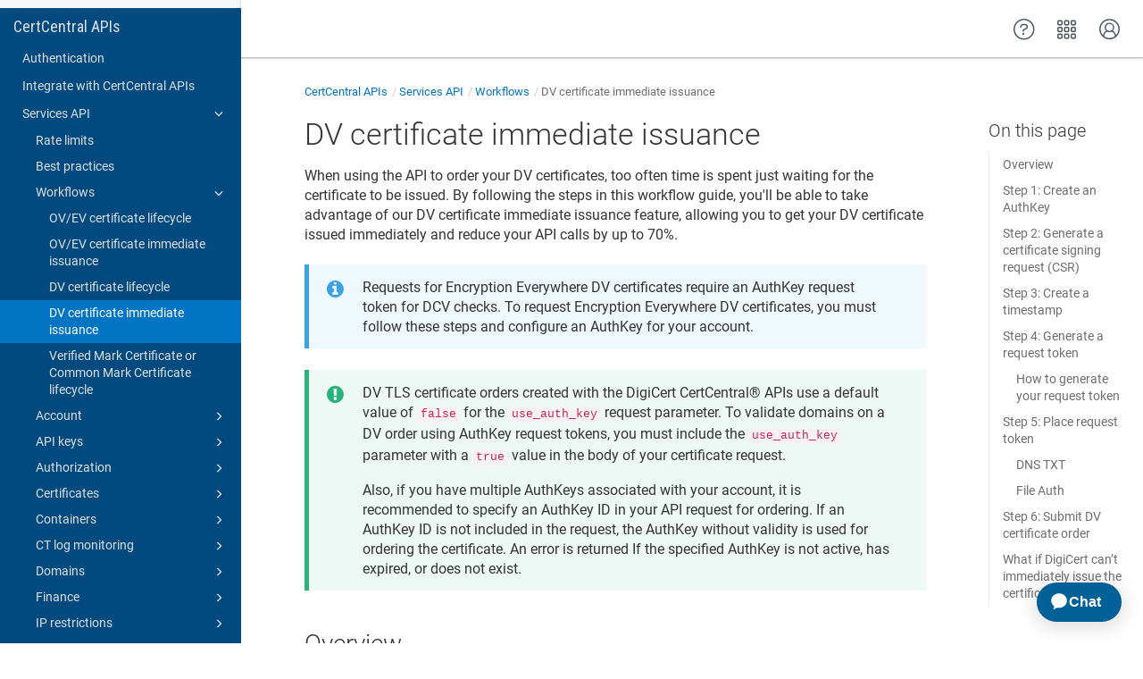

--- FILE ---
content_type: text/html
request_url: https://dev.digicert.com/en/certcentral-apis/services-api/workflows/dv-certificate-immediate-issuance.html
body_size: 60995
content:
<!DOCTYPE html>

<html dir="ltr" lang="en" xml:lang="en" xmlns="http://www.w3.org/1999/xhtml"><head><script async src="https://assets.adobedtm.com/80bda08f0087/1015fcf0b78f/launch-EN214b022a648841a199bcc6b7b217acc1.min.js"></script><meta content="text/html; charset=utf-8" http-equiv="Content-Type"/>
<meta content="IE=edge" http-equiv="x-ua-compatible"/><meta content="telephone=no" name="format-detection"/><meta content="width=device-width, initial-scale=1" name="viewport"/><meta content="default" name="search"/><meta content="no" name="use.ic"/><meta content="ornQlkedQX9zmLgUo6C9DOzQLlBnTdDl1enC1ZYWCeE" name="google-site-verification"/><meta content="no" name="tocstandalone"/><meta content="1" name="theme"/><meta content="Search" name="search.placeholder"/><meta content="Search results" name="search.results"/><meta content="No results found" name="no.search.results"/><title>DV certificate immediate issuance</title><link href="../../../../css/docbook.css" rel="stylesheet" type="text/css"/><link href="../../../../css/font-awesome.css" rel="stylesheet" type="text/css"/><link href="../../../../css/roboto.font.css" rel="stylesheet" type="text/css"/><link href="../../../../css/theme1.css?version=20260113" rel="stylesheet" type="text/css"/><link href="../../../../css/theme1-colors.css?version=20260113" rel="stylesheet" type="text/css"/><link href="../../../../css/content-theme2.css?version=20260113" rel="stylesheet" type="text/css"/><link href="../../../../css/sm-core-css.css" rel="stylesheet" type="text/css"/><link href="../../../../css/sm-simple.css" rel="stylesheet" type="text/css"/><link href="../../../../css/style-print.css" rel="stylesheet" type="text/css"/><link href="../../../../css/style-common.css" rel="stylesheet" type="text/css"/><link href="../../../../css/style-modern-tables.css" rel="stylesheet" type="text/css"/><link href="../../../../css/graphical-lists.css" rel="stylesheet" type="text/css"/><link href="../../../../css/layout-custom-style.css?version=20260113" rel="stylesheet" type="text/css"/><meta content="Paligo" name="generator"/><link href="dv-certificate-lifecycle.html" rel="prev" title="DV certificate lifecycle"/><link href="verified-mark-certificate-or-common-mark-certificate-lifecycle.html" rel="next" title="Verified Mark Certificate or Common Mark Certificate lifecycle"/><link href="/favicon.ico" rel="icon" type="image/x-icon"/><link crossorigin="anonymous" href="https://cdnjs.cloudflare.com/ajax/libs/highlight.js/11.9.0/styles/monokai.min.css" referrerpolicy="no-referrer" rel="stylesheet"/><script data-handle="digicert-gen" id="__ada" src="https://static.ada.support/embed2.js"></script></head><body class="theme1 page-toc current-toc-section-focus" data-link-prefix="../../../" data-offset="100" data-spy="scroll" data-target=".section-nav-container"><style type="text/css">
            div.skipnav {
            }
            div.skipnav a {
                position: fixed;
                left: -10000px;
                top: 1.5em;
                width: 1px;
                height: 1px;
                overflow: hidden;
            }
            div.skipnav a:focus, div.skipnav a:active, div.skipnav a:hover {
                background: white;
                color: black;
                box-shadow: 5px 5px 5px 0px rgba(0,0,0,0.5);
                position: fixed;
                left: 2em;
                top: 1.5em;
                width: auto;
                height: auto;
                overflow: visible;
                text-decoration: underline;
                z-index: 99999; /* has to be higher than the side panel */
    }
          </style><div class="skipnav" data-elastic-exclude><a href="#content-wrapper">Skip to main content</a></div><header class="site-header" data-elastic-exclude><nav class="site-header-navbar navbar navbar-fixed-top"><div class="navbar-container"><div class="navbar-header"><button aria-controls="navbar" aria-expanded="false" class="navbar-toggle collapsed" data-target=".site-sidebar" data-toggle="collapse" type="button"><span class="sr-only">Toggle navigation</span><span class="icon-bar"></span><span class="icon-bar"></span><span class="icon-bar"></span></button><div class="pull-left" id="logotype-container"><a class="navbar-brand" href="../../../../index.html?lang=en"><img alt="Corporate logotype" class="logo" data-role="logotype" id="logotype-pageheader" src="../../../../css/image/corporate-logo.svg"/></a></div></div><div class="navbar-collapse collapse" id="navbar"><ul class="top-nav-menu sm sm-simple"></ul></div></div></nav></header><div class="site-body"><div class="site-body-container"><div class="site-body-row"><aside class="site-sidebar"><div class="site-sidebar-header"><button aria-controls="nav-site-sidebar" class="navbar-toggle" type="button"><span class="sr-only">Toggle navigation</span><span class="icon-bar"></span><span class="icon-bar"></span><span class="icon-bar"></span></button><a href="../../../../index.html?lang=en"><img alt="Corporate logotype" class="logo" data-role="logotype" id="logotype-pageheader" src="../../../../css/image/corporate-logo.svg"/></a></div><form autocomplete="off" class="site-sidebar-search"><input class="form-control search-field" id="aa-search-input" placeholder="Search" type="text"/></form><ul class="toc nav nav-site-sidebar"><li><a class="topic-link section" data-legacy-id="UUID-6818ef5a-eaf8-6f82-6c77-106a0b45c92e" data-origin-id="UUID-00ab9c10-dc25-ea55-a565-d780b83f2927" data-permalink="get-started.html" data-publication-date="" data-relative-prefix="" data-topic-level="1" href="../../../get-started.html"><span class="glyphicon"></span> Get started</a><ul><li><a class="topic-link section" data-legacy-id="UUID-ae62b269-88c9-c47a-b6f6-71781a7abc8a" data-origin-id="UUID-b4b689eb-b2a9-8258-bb86-d7193a1501aa" data-permalink="get-started/authentication.html" data-publication-date="" data-relative-prefix="../" data-topic-level="2" href="../../../get-started/authentication.html">Authentication</a></li><li><a class="topic-link section" data-legacy-id="UUID-97748651-0774-f0b3-5f1c-5d90550fd161" data-origin-id="UUID-7f1ff539-ee7d-0e5b-65d5-f85a9b4b7354" data-permalink="get-started/environments---base-urls.html" data-publication-date="" data-relative-prefix="../" data-topic-level="2" href="../../../get-started/environments---base-urls.html">Environments &amp; base URLs</a></li><li><a class="topic-link section" data-legacy-id="UUID-b8378181-6fde-2c41-8c0d-5e85d6911078" data-origin-id="UUID-47f57f45-a45d-c245-7318-37ca8ec9d10c" data-permalink="get-started/make-your-first-api-call.html" data-publication-date="" data-relative-prefix="../" data-topic-level="2" href="../../../get-started/make-your-first-api-call.html">Make your first API call</a></li><li><a class="topic-link section" data-legacy-id="UUID-c4e68055-cd52-9019-f454-e853048c0039" data-origin-id="UUID-ef8bc656-924d-cff7-a7f0-f12c6a9eb852" data-permalink="get-started/error-handling---rate-limits.html" data-publication-date="" data-relative-prefix="../" data-topic-level="2" href="../../../get-started/error-handling---rate-limits.html">Error handling &amp; rate limits</a></li><li><a class="topic-link section" data-legacy-id="UUID-b606d9c7-e91c-15ea-6b9d-2aa3207856e6" data-origin-id="UUID-34c21873-df71-f243-bd1a-736b3894a086" data-permalink="get-started/about-the-apis.html" data-publication-date="" data-relative-prefix="../" data-topic-level="2" href="../../../get-started/about-the-apis.html">About the APIs</a></li></ul></li><li><a class="topic-link section portal-category" data-legacy-id="UUID-0c9c2cf5-60eb-ed4f-68b3-e5a21d1e2576" data-origin-id="UUID-b34da3f7-07b9-f737-9220-dc4fbbb28708" data-permalink="certcentral-apis.html" data-publication-date="" data-relative-prefix="" data-topic-level="1" href="../../../certcentral-apis.html"><span class="glyphicon"></span> CertCentral APIs</a><ul><li><a class="topic-link section" data-legacy-id="UUID-2a818b3b-1c18-a76f-f3e2-961a3ee4c4c6" data-origin-id="UUID-08c56f80-0b51-3f78-2639-da314563de18" data-permalink="certcentral-apis/authentication.html" data-publication-date="" data-relative-prefix="../" data-topic-level="2" href="../../../certcentral-apis/authentication.html">Authentication</a></li><li><a class="topic-link section portal-category" data-legacy-id="UUID-a7de7778-f13f-2d91-b67c-5131b05745df" data-origin-id="UUID-66db82fb-4b6a-8faa-5471-9e12d2733323" data-permalink="certcentral-apis/integrate-with-certcentral-apis.html" data-publication-date="" data-relative-prefix="../" data-topic-level="2" href="../../../certcentral-apis/integrate-with-certcentral-apis.html">Integrate with CertCentral APIs</a></li><li><a class="topic-link section" data-legacy-id="UUID-77a0ebbc-793f-daf4-2c3f-283cb71d7d60" data-origin-id="UUID-3672fabf-4e5d-a771-75d8-17d2fba2787e" data-permalink="certcentral-apis/services-api.html" data-publication-date="" data-relative-prefix="../" data-topic-level="2" href="../../../certcentral-apis/services-api.html"><span class="glyphicon"></span> Services API</a><ul><li><a class="topic-link section" data-legacy-id="UUID-8dcf3d6a-2c52-8835-f82f-cbcf8e81c02f" data-origin-id="UUID-7c1df2f5-6d04-e100-5a28-dd69dd57777a" data-permalink="certcentral-apis/services-api/rate-limits.html" data-publication-date="" data-relative-prefix="../../" data-topic-level="3" href="../../../certcentral-apis/services-api/rate-limits.html">Rate limits</a></li><li><a class="topic-link section" data-legacy-id="UUID-08c60c6d-ad8e-cc67-0016-6ffbbbe00e4a" data-origin-id="UUID-cdf0db0f-896b-82ee-1fc7-5d8a518f1923" data-permalink="certcentral-apis/services-api/best-practices.html" data-publication-date="" data-relative-prefix="../../" data-topic-level="3" href="../../../certcentral-apis/services-api/best-practices.html">Best practices</a></li><li><a class="topic-link section" data-legacy-id="UUID-fe151ea9-fb5d-4b4c-d730-d86e048294f6" data-origin-id="UUID-5e0d047d-12c3-de30-acd7-1f1316785112" data-permalink="certcentral-apis/services-api/workflows.html" data-publication-date="" data-relative-prefix="../../" data-topic-level="3" href="../../../certcentral-apis/services-api/workflows.html"><span class="glyphicon"></span> Workflows</a><ul><li><a class="topic-link section" data-legacy-id="UUID-fdaf39e0-b4b8-2802-53e1-7aac23fc8550" data-origin-id="UUID-e5d09837-d7f1-6b27-1c8f-ed5025ad8f9f" data-permalink="certcentral-apis/services-api/workflows/ov-ev-certificate-lifecycle.html" data-publication-date="" data-relative-prefix="../../../" data-topic-level="4" href="../../../certcentral-apis/services-api/workflows/ov-ev-certificate-lifecycle.html">OV/EV certificate lifecycle</a></li><li><a class="topic-link section" data-legacy-id="UUID-a4227f8a-12bf-b8c2-95c5-3f1f7b31e7ea" data-origin-id="UUID-f2677b8f-51b3-eb17-597d-773b44cdfc6b" data-permalink="certcentral-apis/services-api/workflows/ov-ev-certificate-immediate-issuance.html" data-publication-date="" data-relative-prefix="../../../" data-topic-level="4" href="../../../certcentral-apis/services-api/workflows/ov-ev-certificate-immediate-issuance.html">OV/EV certificate immediate issuance</a></li><li><a class="topic-link section" data-legacy-id="UUID-3e186a88-8abc-8c64-505a-da709bc58be9" data-origin-id="UUID-1dd72527-c086-3dea-7ef9-ad367e39802b" data-permalink="certcentral-apis/services-api/workflows/dv-certificate-lifecycle.html" data-publication-date="" data-relative-prefix="../../../" data-topic-level="4" href="../../../certcentral-apis/services-api/workflows/dv-certificate-lifecycle.html">DV certificate lifecycle</a></li><li><a class="topic-link section" data-legacy-id="UUID-6d8989b1-66cd-adfb-9881-928dbef569ea" data-origin-id="UUID-37003699-d4de-675c-11c0-393def003f78" data-permalink="certcentral-apis/services-api/workflows/dv-certificate-immediate-issuance.html" data-publication-date="" data-relative-prefix="../../../" data-topic-level="4" href="../../../certcentral-apis/services-api/workflows/dv-certificate-immediate-issuance.html">DV certificate immediate issuance</a></li><li><a class="topic-link section" data-legacy-id="UUID-58142960-f856-e313-130a-8d660c87357c" data-origin-id="UUID-84ef27dc-ff2c-3084-1fd6-fccf65832cd9" data-permalink="certcentral-apis/services-api/workflows/verified-mark-certificate-or-common-mark-certificate-lifecycle.html" data-publication-date="" data-relative-prefix="../../../" data-topic-level="4" href="../../../certcentral-apis/services-api/workflows/verified-mark-certificate-or-common-mark-certificate-lifecycle.html">Verified Mark Certificate or Common Mark Certificate lifecycle</a></li></ul></li><li><a class="topic-link section" data-legacy-id="UUID-fd5114fb-2c29-5879-a17d-49e14ae01526" data-origin-id="UUID-b420de4a-4118-ef1b-1524-5e6dae60e23f" data-permalink="certcentral-apis/services-api/account.html" data-publication-date="" data-relative-prefix="../../" data-topic-level="3" href="../../../certcentral-apis/services-api/account.html"><span class="glyphicon"></span> Account</a><ul><li><a class="topic-link section get" data-legacy-id="UUID-f92527a4-d76f-52b2-c5b7-dc2a91ad65dc" data-origin-id="UUID-470a7411-d592-6f87-6e42-815da9808bc7" data-permalink="certcentral-apis/services-api/account/account-details.html" data-publication-date="" data-relative-prefix="../../../" data-topic-level="4" href="../../../certcentral-apis/services-api/account/account-details.html">Account details</a></li><li><a class="topic-link section post" data-legacy-id="UUID-71de48fa-5aa6-9966-f685-83a5dc3dd414" data-origin-id="UUID-f52c9a33-b4ac-f4e9-6b56-76e20a50cf92" data-permalink="certcentral-apis/services-api/account/add-custom-field.html" data-publication-date="" data-relative-prefix="../../../" data-topic-level="4" href="../../../certcentral-apis/services-api/account/add-custom-field.html">Add custom field</a></li><li><a class="topic-link section get" data-legacy-id="UUID-7d75cb2c-f16b-276e-a2d3-cdc7021652f9" data-origin-id="UUID-b1f517a8-7387-8a8c-bf0b-6d1687d85095" data-permalink="certcentral-apis/services-api/account/authkey-details.html" data-publication-date="" data-relative-prefix="../../../" data-topic-level="4" href="../../../certcentral-apis/services-api/account/authkey-details.html">AuthKey details</a></li><li><a class="topic-link section get" data-legacy-id="UUID-8031fa7b-a8b3-10b0-3afc-14da9fda49b8" data-origin-id="UUID-2d92dbb0-fff3-c2a5-3630-8f656d76c04d" data-permalink="certcentral-apis/services-api/account/list-authkeys.html" data-publication-date="" data-relative-prefix="../../../" data-topic-level="4" href="../../../certcentral-apis/services-api/account/list-authkeys.html">List AuthKeys</a></li><li><a class="topic-link section post" data-legacy-id="UUID-72a02a03-1076-1c51-65ac-f91bb4ad2f88" data-origin-id="UUID-b5bd7636-f762-476c-f24e-040f1f875d70" data-permalink="certcentral-apis/services-api/account/bulk-add-fields.html" data-publication-date="" data-relative-prefix="../../../" data-topic-level="4" href="../../../certcentral-apis/services-api/account/bulk-add-fields.html">Bulk add fields</a></li><li><a class="topic-link section get" data-legacy-id="UUID-b3093f97-230c-8cac-39de-6f95db2ef307" data-origin-id="UUID-74576610-6b4d-04cf-bc21-4c107d6d94ac" data-permalink="certcentral-apis/services-api/account/contract-details.html" data-publication-date="" data-relative-prefix="../../../" data-topic-level="4" href="../../../certcentral-apis/services-api/account/contract-details.html">Contract details</a></li><li><a class="topic-link section post" data-legacy-id="UUID-e8896e7b-4055-abd7-a2ef-dbe8d543600a" data-origin-id="UUID-9cb2efd9-03de-57be-98fb-b6017a8de580" data-permalink="certcentral-apis/services-api/account/create-authkey.html" data-publication-date="" data-relative-prefix="../../../" data-topic-level="4" href="../../../certcentral-apis/services-api/account/create-authkey.html">Create AuthKey</a></li><li><a class="topic-link section delete" data-legacy-id="UUID-52861205-9647-c68c-16dd-b27600bc834f" data-origin-id="UUID-0d42cc43-efab-cd2c-2cb9-61db8905d543" data-permalink="certcentral-apis/services-api/account/delete-authkey.html" data-publication-date="" data-relative-prefix="../../../" data-topic-level="4" href="../../../certcentral-apis/services-api/account/delete-authkey.html">Delete AuthKeys</a></li><li><a class="topic-link section delete" data-legacy-id="UUID-c099e590-f10e-8ad7-1ddc-742dae5b3925" data-origin-id="UUID-729b4fa6-b0e0-ba6a-7630-60bd2b9be5c2" data-permalink="certcentral-apis/services-api/account/delete-custom-field.html" data-publication-date="" data-relative-prefix="../../../" data-topic-level="4" href="../../../certcentral-apis/services-api/account/delete-custom-field.html">Delete custom field</a></li><li><a class="topic-link section put" data-legacy-id="UUID-b3c85200-2b16-ba66-3552-9127bd602219" data-origin-id="UUID-4cdb00e9-0a9d-76a1-d775-e6bef703e301" data-permalink="certcentral-apis/services-api/account/edit-custom-field.html" data-publication-date="" data-relative-prefix="../../../" data-topic-level="4" href="../../../certcentral-apis/services-api/account/edit-custom-field.html">Edit custom field</a></li><li><a class="topic-link section get" data-legacy-id="UUID-34ae01a6-80de-edb8-5667-0ffea912463a" data-origin-id="UUID-049ad065-c804-4cf1-1e24-f124d41222e3" data-permalink="certcentral-apis/services-api/account/invite-details.html" data-publication-date="" data-relative-prefix="../../../" data-topic-level="4" href="../../../certcentral-apis/services-api/account/invite-details.html">Invite details</a></li><li><a class="topic-link section get" data-legacy-id="UUID-ea09531d-b221-33d3-0e2a-a81d0c3a0bce" data-origin-id="UUID-44c734d4-ea81-33e5-acee-085bd6410ee5" data-permalink="certcentral-apis/services-api/account/list-custom-fields.html" data-publication-date="" data-relative-prefix="../../../" data-topic-level="4" href="../../../certcentral-apis/services-api/account/list-custom-fields.html">List custom fields</a></li><li><a class="topic-link section get" data-legacy-id="UUID-ed8971da-a13f-c02d-6002-0cda010a99e0" data-origin-id="UUID-3ce248d6-2bc9-b290-7732-82dbdc413657" data-permalink="certcentral-apis/services-api/account/list-invites.html" data-publication-date="" data-relative-prefix="../../../" data-topic-level="4" href="../../../certcentral-apis/services-api/account/list-invites.html">List invites</a></li><li><a class="topic-link section put" data-legacy-id="UUID-ef69c0a3-c3a8-9d00-2919-96f8bba6afb9" data-origin-id="UUID-6347c748-9316-f7cd-25fd-29b4260d2daa" data-permalink="certcentral-apis/services-api/account/resend-invite.html" data-publication-date="" data-relative-prefix="../../../" data-topic-level="4" href="../../../certcentral-apis/services-api/account/resend-invite.html">Resend invite</a></li><li><a class="topic-link section get" data-legacy-id="UUID-3bc3a619-6341-3bb5-9d76-361a2076bbf6" data-origin-id="UUID-0a2933e1-ba66-4e02-a228-eb1e9eaa79c1" data-permalink="certcentral-apis/services-api/account/saml-entity-details.html" data-publication-date="" data-relative-prefix="../../../" data-topic-level="4" href="../../../certcentral-apis/services-api/account/saml-entity-details.html">SAML entity details</a></li><li><a class="topic-link section post" data-legacy-id="UUID-e4091b66-42c3-019d-7416-1f218485d424" data-origin-id="UUID-5702e867-f934-0526-1b37-b5baff9d44a8" data-permalink="certcentral-apis/services-api/account/send-invite.html" data-publication-date="" data-relative-prefix="../../../" data-topic-level="4" href="../../../certcentral-apis/services-api/account/send-invite.html">Send invite</a></li><li><a class="topic-link section put" data-legacy-id="UUID-5e1ea911-743a-20e3-ceef-0a366a89f2c1" data-origin-id="UUID-7fc95511-7be0-99b3-4031-6e84c2676384" data-permalink="certcentral-apis/services-api/account/update-account-emails.html" data-publication-date="" data-relative-prefix="../../../" data-topic-level="4" href="../../../certcentral-apis/services-api/account/update-account-emails.html">Update account emails</a></li><li><a class="topic-link section put" data-legacy-id="UUID-ffbcc303-d316-3659-9030-c2d8e332e7b9" data-origin-id="UUID-17e1dc09-2700-9cd0-cda5-543569061534" data-permalink="certcentral-apis/services-api/account/update-account-notification-settings.html" data-publication-date="" data-relative-prefix="../../../" data-topic-level="4" href="../../../certcentral-apis/services-api/account/update-account-notification-settings.html">Update account notification settings</a></li><li><a class="topic-link section put" data-legacy-id="UUID-be683ae7-4852-2803-6b69-2d0ae88a6630" data-origin-id="UUID-fe8c626d-d983-0bbe-628d-f5065f3333e5" data-permalink="certcentral-apis/services-api/account/update-invite-status.html" data-publication-date="" data-relative-prefix="../../../" data-topic-level="4" href="../../../certcentral-apis/services-api/account/update-invite-status.html">Update invite status</a></li><li><a class="topic-link section put" data-legacy-id="UUID-b82a08dd-64a3-f341-0b33-d9cc31cf0eaf" data-origin-id="UUID-bb151e87-9b2e-1114-af08-acebec48c39d" data-permalink="certcentral-apis/services-api/account/update-saml-entity.html" data-publication-date="" data-relative-prefix="../../../" data-topic-level="4" href="../../../certcentral-apis/services-api/account/update-saml-entity.html">Update SAML entity</a></li><li><a class="topic-link section get" data-legacy-id="UUID-a1ec7a0f-5137-da08-beb4-c236d025838c" data-origin-id="UUID-aeb582f2-ffdb-6a34-82d4-56a429fb474b" data-permalink="certcentral-apis/services-api/account/guest-access-url.html" data-publication-date="" data-relative-prefix="../../../" data-topic-level="4" href="../../../certcentral-apis/services-api/account/guest-access-url.html">Guest access URL</a></li><li><a class="topic-link section post" data-legacy-id="UUID-388b2e26-2db4-3da1-0b9e-61d177cca02c" data-origin-id="UUID-da0caf3e-0bab-d0db-cadf-e43c82146725" data-permalink="certcentral-apis/services-api/account/configure-oidc-sso.html" data-publication-date="" data-relative-prefix="../../../" data-topic-level="4" href="../../../certcentral-apis/services-api/account/configure-oidc-sso.html">Configure OIDC SSO</a></li><li><a class="topic-link section put" data-legacy-id="UUID-d1d44b85-ede2-2372-a3d0-c2189f65ec20" data-origin-id="UUID-2133434d-367e-4c72-59c5-8a9a808afbda" data-permalink="certcentral-apis/services-api/account/update-oidc-sso-configuration.html" data-publication-date="" data-relative-prefix="../../../" data-topic-level="4" href="../../../certcentral-apis/services-api/account/update-oidc-sso-configuration.html">Update OIDC SSO configuration</a></li><li><a class="topic-link section delete" data-legacy-id="UUID-04f3971d-6650-b3cc-c46e-b043f0e1bcaf" data-origin-id="UUID-8c220a89-5082-f672-0397-a844d8ccca9a" data-permalink="certcentral-apis/services-api/account/delete-oidc-sso-configuration.html" data-publication-date="" data-relative-prefix="../../../" data-topic-level="4" href="../../../certcentral-apis/services-api/account/delete-oidc-sso-configuration.html">Delete OIDC SSO configuration</a></li><li><a class="topic-link section get" data-legacy-id="UUID-4e97f5cd-e218-bf40-6c14-37f950655bd2" data-origin-id="UUID-1e694a57-251a-8060-3abb-b2cef29663c2" data-permalink="certcentral-apis/services-api/account/oidc-sso-configuration-details.html" data-publication-date="" data-relative-prefix="../../../" data-topic-level="4" href="../../../certcentral-apis/services-api/account/oidc-sso-configuration-details.html">OIDC SSO configuration details</a></li></ul></li><li><a class="topic-link section" data-legacy-id="UUID-81b728a8-639e-89f9-9548-1d33afe92c5f" data-origin-id="UUID-d89d205f-2e2b-d4fb-2ccd-569d87e60f3a" data-permalink="certcentral-apis/services-api/api-keys.html" data-publication-date="" data-relative-prefix="../../" data-topic-level="3" href="../../../certcentral-apis/services-api/api-keys.html"><span class="glyphicon"></span> API keys</a><ul><li><a class="topic-link section get" data-legacy-id="UUID-685907a8-6d81-de44-5ef6-7bb4a71af548" data-origin-id="UUID-93743ea2-7bda-3e06-2f82-2cd5e0ae6edf" data-permalink="certcentral-apis/services-api/api-keys/list-keys.html" data-publication-date="" data-relative-prefix="../../../" data-topic-level="4" href="../../../certcentral-apis/services-api/api-keys/list-keys.html">List keys</a></li><li><a class="topic-link section get" data-legacy-id="UUID-a3fa3278-f5e4-2141-6a8b-9f9318b87076" data-origin-id="UUID-074535af-b52b-41b5-6bd2-10ddf9ca2529" data-permalink="certcentral-apis/services-api/api-keys/list-api-access-roles.html" data-publication-date="" data-relative-prefix="../../../" data-topic-level="4" href="../../../certcentral-apis/services-api/api-keys/list-api-access-roles.html">List API access roles</a></li><li><a class="topic-link section post" data-legacy-id="UUID-ba85968f-9d44-d2d9-020f-6e3385615cda" data-origin-id="UUID-62349128-f368-9cec-463c-7de28cacfcdf" data-permalink="certcentral-apis/services-api/api-keys/create-key.html" data-publication-date="" data-relative-prefix="../../../" data-topic-level="4" href="../../../certcentral-apis/services-api/api-keys/create-key.html">Create key</a></li><li><a class="topic-link section get" data-legacy-id="UUID-502541cf-ab30-4452-1d69-4cddae97238c" data-origin-id="UUID-e8b9c12a-5f04-3c57-dbeb-651d47d378d4" data-permalink="certcentral-apis/services-api/api-keys/get-key-info.html" data-publication-date="" data-relative-prefix="../../../" data-topic-level="4" href="../../../certcentral-apis/services-api/api-keys/get-key-info.html">Get key info</a></li><li><a class="topic-link section put" data-legacy-id="UUID-719885d1-f0d4-3f0e-aa3e-f3849c6cfd7b" data-origin-id="UUID-27d66f8f-9538-c74d-b954-7f1a3103af3f" data-permalink="certcentral-apis/services-api/api-keys/edit-key.html" data-publication-date="" data-relative-prefix="../../../" data-topic-level="4" href="../../../certcentral-apis/services-api/api-keys/edit-key.html">Edit key</a></li><li><a class="topic-link section put" data-legacy-id="UUID-8673ac85-e7db-0603-94ff-fe9f022740b0" data-origin-id="UUID-3786dae2-fe01-d348-ecd5-1d7857c8dc9b" data-permalink="certcentral-apis/services-api/api-keys/update-key-status.html" data-publication-date="" data-relative-prefix="../../../" data-topic-level="4" href="../../../certcentral-apis/services-api/api-keys/update-key-status.html">Update key status</a></li><li><a class="topic-link section post" data-legacy-id="UUID-cb019285-47d8-cc3f-e02c-2660126c77a0" data-origin-id="UUID-2bb12d05-ef1e-7aab-a03e-57be45fd4148" data-permalink="certcentral-apis/services-api/api-keys/acme-external-account-binding-new.html" data-publication-date="" data-relative-prefix="../../../" data-topic-level="4" href="../../../certcentral-apis/services-api/api-keys/acme-external-account-binding-new.html">ACME External Account Binding - new</a></li><li><a class="topic-link section post" data-legacy-id="UUID-48ae004c-f0e8-bee8-6d9a-55028cd5e96e" data-origin-id="UUID-fc970c5c-fb48-1752-728a-7c298b522db0" data-permalink="certcentral-apis/services-api/api-keys/acme-external-account-binding.html" data-publication-date="" data-relative-prefix="../../../" data-topic-level="4" href="../../../certcentral-apis/services-api/api-keys/acme-external-account-binding.html">ACME External Account Binding - legacy</a></li></ul></li><li><a class="topic-link section" data-legacy-id="UUID-43fed0b4-c172-74d1-febc-2506f745a5cd" data-origin-id="UUID-0e90004b-1771-563b-96a0-a2e9f5342ce5" data-permalink="certcentral-apis/services-api/authorization.html" data-publication-date="" data-relative-prefix="../../" data-topic-level="3" href="../../../certcentral-apis/services-api/authorization.html"><span class="glyphicon"></span> Authorization</a><ul><li><a class="topic-link section get" data-legacy-id="UUID-5792dbce-2ea6-4e30-7170-b85536e9934d" data-origin-id="UUID-fba3ea56-7bb7-1c1f-d6ad-e63ab7354029" data-permalink="certcentral-apis/services-api/authorization/list-permissions.html" data-publication-date="" data-relative-prefix="../../../" data-topic-level="4" href="../../../certcentral-apis/services-api/authorization/list-permissions.html">List permissions</a></li><li><a class="topic-link section get" data-legacy-id="UUID-7ab9e669-5716-dee7-8faa-aadc6c87bef8" data-origin-id="UUID-7f8b05a3-7d79-56c7-3b16-05e87b79ab9b" data-permalink="certcentral-apis/services-api/authorization/check-permission.html" data-publication-date="" data-relative-prefix="../../../" data-topic-level="4" href="../../../certcentral-apis/services-api/authorization/check-permission.html">Check permission</a></li><li><a class="topic-link section get" data-legacy-id="UUID-78209d5a-f9b7-92fe-0f6e-08156b1c6666" data-origin-id="UUID-86582b67-5acd-5922-20a1-ff8c21dcf1e9" data-permalink="certcentral-apis/services-api/authorization/container-permissions.html" data-publication-date="" data-relative-prefix="../../../" data-topic-level="4" href="../../../certcentral-apis/services-api/authorization/container-permissions.html">Container permissions</a></li></ul></li><li><a class="topic-link section" data-legacy-id="UUID-f984b6ba-eebd-3322-b4e5-19b11a948423" data-origin-id="UUID-6e154283-09c8-791a-42cb-d3c564372587" data-permalink="certcentral-apis/services-api/certificates.html" data-publication-date="" data-relative-prefix="../../" data-topic-level="3" href="../../../certcentral-apis/services-api/certificates.html"><span class="glyphicon"></span> Certificates</a><ul><li><a class="topic-link section get" data-legacy-id="UUID-6a65a943-650c-4cc7-ec98-6152a7e00bff" data-origin-id="UUID-458898af-6793-b95a-9b2b-6f6ddb37274f" data-permalink="certcentral-apis/services-api/certificates/download-certificate.html" data-publication-date="" data-relative-prefix="../../../" data-topic-level="4" href="../../../certcentral-apis/services-api/certificates/download-certificate.html">Download certificate</a></li><li><a class="topic-link section get" data-legacy-id="UUID-f060847a-b603-56f4-897f-38fb5d9576bb" data-origin-id="UUID-086277c3-e7b2-ddef-13a7-ebadda9f1e1f" data-permalink="certcentral-apis/services-api/certificates/download-certificate-by-format.html" data-publication-date="" data-relative-prefix="../../../" data-topic-level="4" href="../../../certcentral-apis/services-api/certificates/download-certificate-by-format.html">Download certificate by format</a></li><li><a class="topic-link section get" data-legacy-id="UUID-79a34e57-df9c-cec4-40ab-8c188a55550e" data-origin-id="UUID-a10bd537-c95e-2bdc-0f55-f7d6b389f9d7" data-permalink="certcentral-apis/services-api/certificates/download-certificate--order_id-.html" data-publication-date="" data-relative-prefix="../../../" data-topic-level="4" href="../../../certcentral-apis/services-api/certificates/download-certificate--order_id-.html">Download certificate (order_id)</a></li><li><a class="topic-link section get" data-legacy-id="UUID-62bb2e19-fab3-6489-1868-fe60721e5c90" data-origin-id="UUID-18fb4474-4f58-76f0-b234-373c67a8b7d3" data-permalink="certcentral-apis/services-api/certificates/download-certificate-by-format--order_id-.html" data-publication-date="" data-relative-prefix="../../../" data-topic-level="4" href="../../../certcentral-apis/services-api/certificates/download-certificate-by-format--order_id-.html">Download certificate by format (order_id)</a></li><li><a class="topic-link section get" data-legacy-id="UUID-9bf1f35f-425c-9fe1-e2d3-8b2aa51d7bfd" data-origin-id="UUID-11a79061-05f4-c7aa-1e6d-3d4c30fdbceb" data-permalink="certcentral-apis/services-api/certificates/certificate-chain.html" data-publication-date="" data-relative-prefix="../../../" data-topic-level="4" href="../../../certcentral-apis/services-api/certificates/certificate-chain.html">Certificate chain</a></li><li><a class="topic-link section get" data-legacy-id="UUID-3b365976-e400-7649-396d-26c36ef69e79" data-origin-id="UUID-9eb6be85-9680-2cb6-1dee-560339c07c86" data-permalink="certcentral-apis/services-api/certificates/list-intermediates.html" data-publication-date="" data-relative-prefix="../../../" data-topic-level="4" href="../../../certcentral-apis/services-api/certificates/list-intermediates.html">List intermediates</a></li><li><a class="topic-link section get" data-legacy-id="UUID-a5da57b8-93fd-d62d-6735-115c274038e0" data-origin-id="UUID-e6d66c51-e788-b518-a364-0455d42274d5" data-permalink="certcentral-apis/services-api/certificates/list-certificate-notes.html" data-publication-date="" data-relative-prefix="../../../" data-topic-level="4" href="../../../certcentral-apis/services-api/certificates/list-certificate-notes.html">List certificate notes</a></li><li><a class="topic-link section post" data-legacy-id="UUID-4b7c0137-1f73-ab7c-cdfe-7ea57e128f15" data-origin-id="UUID-e8f34823-ccef-bc5f-8f43-20d4ab00462d" data-permalink="certcentral-apis/services-api/certificates/add-note.html" data-publication-date="" data-relative-prefix="../../../" data-topic-level="4" href="../../../certcentral-apis/services-api/certificates/add-note.html">Add note</a></li><li><a class="topic-link section put" data-legacy-id="UUID-329df380-cc6a-be5d-331e-c573a60e6305" data-origin-id="UUID-0e11bfba-e1d6-0d66-deab-05540e2f5ad7" data-permalink="certcentral-apis/services-api/certificates/revoke-certificate.html" data-publication-date="" data-relative-prefix="../../../" data-topic-level="4" href="../../../certcentral-apis/services-api/certificates/revoke-certificate.html">Revoke certificate</a></li><li><a class="topic-link section put" data-legacy-id="UUID-e65a2bee-9668-9d3d-6466-e48421f390c7" data-origin-id="UUID-b47ebfc3-b37b-af0d-6e00-952e24ee24dd" data-permalink="certcentral-apis/services-api/certificates/email-certificate.html" data-publication-date="" data-relative-prefix="../../../" data-topic-level="4" href="../../../certcentral-apis/services-api/certificates/email-certificate.html">Email certificate</a></li><li><a class="topic-link section put" data-legacy-id="UUID-94a609c1-a129-4175-bf9b-17cd983d8a35" data-origin-id="UUID-d5126c16-1f7b-ec50-65d4-51f2733cbe9e" data-permalink="certcentral-apis/services-api/certificates/archive-certificate.html" data-publication-date="" data-relative-prefix="../../../" data-topic-level="4" href="../../../certcentral-apis/services-api/certificates/archive-certificate.html">Archive certificate</a></li><li><a class="topic-link section put" data-legacy-id="UUID-2e78e13e-d0ad-1d61-9182-709424e98aab" data-origin-id="UUID-39cef9f1-95e0-17bb-c33c-7aaf391f0d8e" data-permalink="certcentral-apis/services-api/certificates/restore-certificate.html" data-publication-date="" data-relative-prefix="../../../" data-topic-level="4" href="../../../certcentral-apis/services-api/certificates/restore-certificate.html">Restore certificate</a></li></ul></li><li><a class="topic-link section" data-legacy-id="UUID-75065259-7665-8cec-519a-d0c0c7ff1a47" data-origin-id="UUID-a947dad4-5f2c-1a3d-3ad6-4fccdb6ddb32" data-permalink="certcentral-apis/services-api/containers.html" data-publication-date="" data-relative-prefix="../../" data-topic-level="3" href="../../../certcentral-apis/services-api/containers.html"><span class="glyphicon"></span> Containers</a><ul><li><a class="topic-link section get" data-legacy-id="UUID-936979dc-22cf-bc40-ea04-8dc2c69a890d" data-origin-id="UUID-a76e74dc-e1e2-e272-50b1-879c34e6ea2e" data-permalink="certcentral-apis/services-api/containers/list-containers.html" data-publication-date="" data-relative-prefix="../../../" data-topic-level="4" href="../../../certcentral-apis/services-api/containers/list-containers.html">List containers</a></li><li><a class="topic-link section get" data-legacy-id="UUID-36b5744e-f087-76fe-ab0e-07655ed91502" data-origin-id="UUID-4b503432-eedd-4910-b73a-e8db9cba9bef" data-permalink="certcentral-apis/services-api/containers/list-templates.html" data-publication-date="" data-relative-prefix="../../../" data-topic-level="4" href="../../../certcentral-apis/services-api/containers/list-templates.html">List templates</a></li><li><a class="topic-link section post" data-legacy-id="UUID-47197549-f36f-4a2b-8e1a-c7f522188b98" data-origin-id="UUID-f20943b8-476e-6f77-287e-2b2576be7835" data-permalink="certcentral-apis/services-api/containers/create-container.html" data-publication-date="" data-relative-prefix="../../../" data-topic-level="4" href="../../../certcentral-apis/services-api/containers/create-container.html">Create container</a></li><li><a class="topic-link section get" data-legacy-id="UUID-a6424dc2-361c-e05a-ef64-47a6b125a3ac" data-origin-id="UUID-2feaa777-d4bf-97a5-59f7-807fa62e5138" data-permalink="certcentral-apis/services-api/containers/template-info.html" data-publication-date="" data-relative-prefix="../../../" data-topic-level="4" href="../../../certcentral-apis/services-api/containers/template-info.html">Template info</a></li><li><a class="topic-link section get" data-legacy-id="UUID-8101d906-fb37-6390-5a09-84924e8a2a35" data-origin-id="UUID-0ddebd80-479f-27e6-0147-4dc23965afac" data-permalink="certcentral-apis/services-api/containers/list-container-roles.html" data-publication-date="" data-relative-prefix="../../../" data-topic-level="4" href="../../../certcentral-apis/services-api/containers/list-container-roles.html">List container roles</a></li><li><a class="topic-link section get" data-legacy-id="UUID-1f3ad3dc-c174-1235-ec5d-f1b72a98677a" data-origin-id="UUID-580adefb-fccb-57bd-3f44-9bfc36d8f5d3" data-permalink="certcentral-apis/services-api/containers/container-info.html" data-publication-date="" data-relative-prefix="../../../" data-topic-level="4" href="../../../certcentral-apis/services-api/containers/container-info.html">Container info</a></li><li><a class="topic-link section put" data-legacy-id="UUID-732892b3-6163-4f1e-ac3f-a33551b5411f" data-origin-id="UUID-8acb3d62-ad55-e387-65d6-769e7ec4cc5b" data-permalink="certcentral-apis/services-api/containers/edit-container.html" data-publication-date="" data-relative-prefix="../../../" data-topic-level="4" href="../../../certcentral-apis/services-api/containers/edit-container.html">Edit container</a></li><li><a class="topic-link section get" data-legacy-id="UUID-69d8e6d3-8e72-cb29-6d29-792de22c6783" data-origin-id="UUID-6c0d1ba8-b848-3061-5577-1d07b0219b6a" data-permalink="certcentral-apis/services-api/containers/list-child-containers.html" data-publication-date="" data-relative-prefix="../../../" data-topic-level="4" href="../../../certcentral-apis/services-api/containers/list-child-containers.html">List child containers</a></li><li><a class="topic-link section get" data-legacy-id="UUID-36cfeb71-01ea-1bbf-5923-0b917de09485" data-origin-id="UUID-c37d56ef-b899-1648-e653-2b20fe7aadd3" data-permalink="certcentral-apis/services-api/containers/parent-container-info.html" data-publication-date="" data-relative-prefix="../../../" data-topic-level="4" href="../../../certcentral-apis/services-api/containers/parent-container-info.html">Parent container info</a></li><li><a class="topic-link section get" data-legacy-id="UUID-03291967-7db3-8690-a035-581ae7dc8de8" data-origin-id="UUID-6f0c7bd8-e27f-76f0-5ff0-5c9bc3fbf7c3" data-permalink="certcentral-apis/services-api/containers/list-container-organizations.html" data-publication-date="" data-relative-prefix="../../../" data-topic-level="4" href="../../../certcentral-apis/services-api/containers/list-container-organizations.html">List container organizations</a></li><li><a class="topic-link section put" data-legacy-id="UUID-ee87ea9b-ca53-64d9-88af-d98fa9921bdd" data-origin-id="UUID-6c734beb-aec3-3e29-66a9-7b1979f608de" data-permalink="certcentral-apis/services-api/containers/update-user-assignments.html" data-publication-date="" data-relative-prefix="../../../" data-topic-level="4" href="../../../certcentral-apis/services-api/containers/update-user-assignments.html">Update user assignments</a></li><li><a class="topic-link section put" data-legacy-id="UUID-4155a2d8-acff-95f9-3fc3-cd0768494047" data-origin-id="UUID-3df2e870-5230-fbe8-af77-91212b6120e1" data-permalink="certcentral-apis/services-api/containers/update-organization-assignments.html" data-publication-date="" data-relative-prefix="../../../" data-topic-level="4" href="../../../certcentral-apis/services-api/containers/update-organization-assignments.html">Update organization assignments</a></li><li><a class="topic-link section put" data-legacy-id="UUID-cad9d61a-9029-f76c-2cb6-e57b3b9c31d6" data-origin-id="UUID-e0f804a2-5b6a-1fda-42eb-1cf2671f557f" data-permalink="certcentral-apis/services-api/containers/update-allowed-domains.html" data-publication-date="" data-relative-prefix="../../../" data-topic-level="4" href="../../../certcentral-apis/services-api/containers/update-allowed-domains.html">Update allowed domains</a></li><li><a class="topic-link section get" data-legacy-id="UUID-71dff9c9-9ceb-62c2-91db-4e444ee70163" data-origin-id="UUID-259c6229-7d78-82fa-f069-9ff0a5d35eca" data-permalink="certcentral-apis/services-api/containers/product-limits.html" data-publication-date="" data-relative-prefix="../../../" data-topic-level="4" href="../../../certcentral-apis/services-api/containers/product-limits.html">Product limits</a></li><li><a class="topic-link section put" data-legacy-id="UUID-e6fdb371-6a3c-b0bc-f879-e230aee542cd" data-origin-id="UUID-97c6442a-d250-fb18-fb3d-ad9434d2e858" data-permalink="certcentral-apis/services-api/containers/activate-container.html" data-publication-date="" data-relative-prefix="../../../" data-topic-level="4" href="../../../certcentral-apis/services-api/containers/activate-container.html">Activate container</a></li><li><a class="topic-link section put" data-legacy-id="UUID-62f63c07-2df5-6873-9a31-8b50b89384bd" data-origin-id="UUID-48b4179c-e2a2-8b97-7ff2-81f1cc73ffdc" data-permalink="certcentral-apis/services-api/containers/deactivate-container.html" data-publication-date="" data-relative-prefix="../../../" data-topic-level="4" href="../../../certcentral-apis/services-api/containers/deactivate-container.html">Deactivate container</a></li></ul></li><li><a class="topic-link section" data-legacy-id="UUID-53ac4280-cad3-e0d2-6e84-52444b01ac51" data-origin-id="UUID-5c0ac4f6-aee5-ec1d-46ec-19b5fdde1934" data-permalink="certcentral-apis/services-api/ct-log-monitoring.html" data-publication-date="" data-relative-prefix="../../" data-topic-level="3" href="../../../certcentral-apis/services-api/ct-log-monitoring.html"><span class="glyphicon"></span> CT log monitoring</a><ul><li><a class="topic-link section put" data-legacy-id="UUID-e0d20d8c-9bf8-f51f-4961-5e61e801859e" data-origin-id="UUID-854b48cd-8b0c-42b2-a968-8cde8975bcfd" data-permalink="certcentral-apis/services-api/ct-log-monitoring/enable-ct-log-monitoring.html" data-publication-date="" data-relative-prefix="../../../" data-topic-level="4" href="../../../certcentral-apis/services-api/ct-log-monitoring/enable-ct-log-monitoring.html">Enable CT log monitoring</a></li><li><a class="topic-link section put" data-legacy-id="UUID-8cefb6a9-bde1-454e-366d-8a5176f12c79" data-origin-id="UUID-59a6083e-9eed-a6f6-ea7b-e2ae2dd1147a" data-permalink="certcentral-apis/services-api/ct-log-monitoring/disable-ct-log-monitoring.html" data-publication-date="" data-relative-prefix="../../../" data-topic-level="4" href="../../../certcentral-apis/services-api/ct-log-monitoring/disable-ct-log-monitoring.html">Disable CT log monitoring</a></li><li><a class="topic-link section get" data-legacy-id="UUID-c35f9d2b-6c27-1531-a3ba-ba4245f8da79" data-origin-id="UUID-2466c9b1-74c6-fbcf-cb0d-02c99e1f5e95" data-permalink="certcentral-apis/services-api/ct-log-monitoring/get-ct-logs-order-id.html" data-publication-date="" data-relative-prefix="../../../" data-topic-level="4" href="../../../certcentral-apis/services-api/ct-log-monitoring/get-ct-logs-order-id.html">Get CT logs (order ID)</a></li><li><a class="topic-link section get" data-legacy-id="UUID-d90e0c27-ab21-da08-27e2-57eacf2d7281" data-origin-id="UUID-20856119-fea2-d0e6-33d9-c0c71618116b" data-permalink="certcentral-apis/services-api/ct-log-monitoring/get-ct-log-details-for-a-certificate.html" data-publication-date="" data-relative-prefix="../../../" data-topic-level="4" href="../../../certcentral-apis/services-api/ct-log-monitoring/get-ct-log-details-for-a-certificate.html">Get CT log details for a certificate</a></li><li><a class="topic-link section get" data-legacy-id="UUID-90effb37-6d5d-b99e-1187-6df7b59b887d" data-origin-id="UUID-88d98a5e-bbf1-a6da-e7a4-b08a828eab2f" data-permalink="certcentral-apis/services-api/ct-log-monitoring/get-allowlisted-issuing-ca-brand-details.html" data-publication-date="" data-relative-prefix="../../../" data-topic-level="4" href="../../../certcentral-apis/services-api/ct-log-monitoring/get-allowlisted-issuing-ca-brand-details.html">Get allowlisted issuing CA brand details</a></li><li><a class="topic-link section get" data-legacy-id="UUID-542dc19c-c81e-0d44-8048-46d68101a15c" data-origin-id="UUID-571053db-d108-f767-d885-e7cc78f8ea2c" data-permalink="certcentral-apis/services-api/ct-log-monitoring/download-certificate--serial-number-.html" data-publication-date="" data-relative-prefix="../../../" data-topic-level="4" href="../../../certcentral-apis/services-api/ct-log-monitoring/download-certificate--serial-number-.html">Download certificate (serial number)</a></li><li><a class="topic-link section put" data-legacy-id="UUID-42930f7e-a5b3-55f2-89f0-c48673fc1fa0" data-origin-id="UUID-9c1f90eb-4385-4262-6e97-31ed705724af" data-permalink="certcentral-apis/services-api/ct-log-monitoring/allowlist-issuing-certificate-authority.html" data-publication-date="" data-relative-prefix="../../../" data-topic-level="4" href="../../../certcentral-apis/services-api/ct-log-monitoring/allowlist-issuing-certificate-authority.html">Allowlist issuing certificate authority</a></li><li><a class="topic-link section get" data-legacy-id="UUID-26ce87d8-0b5b-d0a8-92e1-b67abe89b6f9" data-origin-id="UUID-2c51a505-b53f-5d5c-1a67-3081be07b27c" data-permalink="certcentral-apis/services-api/ct-log-monitoring/get-ct-log-monitoring-status.html" data-publication-date="" data-relative-prefix="../../../" data-topic-level="4" href="../../../certcentral-apis/services-api/ct-log-monitoring/get-ct-log-monitoring-status.html">Get CT log monitoring status</a></li></ul></li><li><a class="topic-link section" data-legacy-id="UUID-daa4ce56-332a-67a3-718a-93f77221b7a4" data-origin-id="UUID-15c88045-5e7b-25f0-9e49-e72f5b291a25" data-permalink="certcentral-apis/services-api/domains.html" data-publication-date="" data-relative-prefix="../../" data-topic-level="3" href="../../../certcentral-apis/services-api/domains.html"><span class="glyphicon"></span> Domains</a><ul><li><a class="topic-link section get" data-legacy-id="UUID-59d48c10-86ad-80aa-dfd2-672fc2ed1833" data-origin-id="UUID-74ebe7a1-2756-e84f-57f1-61de7bb068dc" data-permalink="certcentral-apis/services-api/domains/list-domains.html" data-publication-date="" data-relative-prefix="../../../" data-topic-level="4" href="../../../certcentral-apis/services-api/domains/list-domains.html">List domains</a></li><li><a class="topic-link section post" data-legacy-id="UUID-52c5e4af-7a55-aa05-a53c-c4fc21bc22ab" data-origin-id="UUID-62e27ea7-f576-6808-63ee-90117a59c808" data-permalink="certcentral-apis/services-api/domains/add-domain.html" data-publication-date="" data-relative-prefix="../../../" data-topic-level="4" href="../../../certcentral-apis/services-api/domains/add-domain.html">Add domain</a></li><li><a class="topic-link section delete" data-legacy-id="UUID-edb2a4ae-29d1-5bf3-53fb-19148d700482" data-origin-id="UUID-780f7922-0ee9-a4f4-933f-dbfb692ec329" data-permalink="certcentral-apis/services-api/domains/delete-domain.html" data-publication-date="" data-relative-prefix="../../../" data-topic-level="4" href="../../../certcentral-apis/services-api/domains/delete-domain.html">Delete domain</a></li><li><a class="topic-link section put" data-legacy-id="UUID-5aa06faf-ae0f-cb8a-a652-26c440500e83" data-origin-id="UUID-f349b573-2b65-754d-b01f-738a68b18342" data-permalink="certcentral-apis/services-api/domains/deactivate-domain.html" data-publication-date="" data-relative-prefix="../../../" data-topic-level="4" href="../../../certcentral-apis/services-api/domains/deactivate-domain.html">Deactivate domain</a></li><li><a class="topic-link section put" data-legacy-id="UUID-cee2a68c-fa3d-7975-6bc9-f4113b6d1342" data-origin-id="UUID-ef056151-a368-f1e3-ab0d-d5019ae48e85" data-permalink="certcentral-apis/services-api/domains/activate-domain.html" data-publication-date="" data-relative-prefix="../../../" data-topic-level="4" href="../../../certcentral-apis/services-api/domains/activate-domain.html">Activate domain</a></li><li><a class="topic-link section get" data-legacy-id="UUID-253b139e-683c-b5aa-c3bf-f24f70e4e5b6" data-origin-id="UUID-3c43f6c4-5d48-e2e1-d6a1-134be374b2fe" data-permalink="certcentral-apis/services-api/domains/domain-info.html" data-publication-date="" data-relative-prefix="../../../" data-topic-level="4" href="../../../certcentral-apis/services-api/domains/domain-info.html">Domain info</a></li><li><a class="topic-link section get" data-legacy-id="UUID-376f26c0-3a97-68e0-32b2-4dde4bf735b2" data-origin-id="UUID-6fcd5abe-7187-0d6a-7a79-811cb39e66ae" data-permalink="certcentral-apis/services-api/domains/validation-types.html" data-publication-date="" data-relative-prefix="../../../" data-topic-level="4" href="../../../certcentral-apis/services-api/domains/validation-types.html">Validation types</a></li><li><a class="topic-link section post" data-legacy-id="UUID-5ebe8479-5161-335e-76a1-61f4f5e89938" data-origin-id="UUID-abb49a82-bd0d-fed3-e29c-221a062a4384" data-permalink="certcentral-apis/services-api/domains/submit-for-validation.html" data-publication-date="" data-relative-prefix="../../../" data-topic-level="4" href="../../../certcentral-apis/services-api/domains/submit-for-validation.html">Submit domain for validation</a></li><li><a class="topic-link section get" data-legacy-id="UUID-79c920d9-7603-827f-84d8-969a8cacad45" data-origin-id="UUID-fce81c6c-ee0e-0da5-2fee-3806e3bc6357" data-permalink="certcentral-apis/services-api/domains/validation-details.html" data-publication-date="" data-relative-prefix="../../../" data-topic-level="4" href="../../../certcentral-apis/services-api/domains/validation-details.html">Validation details</a></li><li><a class="topic-link section get" data-legacy-id="UUID-deef13cd-a28c-1a71-9283-183fdd897324" data-origin-id="UUID-ac9ba632-7d18-8968-9b3e-e74bd7953540" data-permalink="certcentral-apis/services-api/domains/list-dcv-methods.html" data-publication-date="" data-relative-prefix="../../../" data-topic-level="4" href="../../../certcentral-apis/services-api/domains/list-dcv-methods.html">List DCV methods</a></li><li><a class="topic-link section put" data-legacy-id="UUID-c61f3c1f-5a95-c2bf-52c7-37ac16cbc56c" data-origin-id="UUID-e6449801-643d-aaa2-8720-368cfaa81df2" data-permalink="certcentral-apis/services-api/domains/ov-ev-ssl--check-dcv.html" data-publication-date="" data-relative-prefix="../../../" data-topic-level="4" href="../../../certcentral-apis/services-api/domains/ov-ev-ssl--check-dcv.html">Check domain DCV</a></li><li><a class="topic-link section put" data-legacy-id="UUID-62d77f6d-5a5c-2940-329d-86b5333de19c" data-origin-id="UUID-69e3b1ac-6dca-f064-1683-e464246b919d" data-permalink="certcentral-apis/services-api/domains/change-dcv-method.html" data-publication-date="" data-relative-prefix="../../../" data-topic-level="4" href="../../../certcentral-apis/services-api/domains/change-dcv-method.html">Change domain DCV method</a></li><li><a class="topic-link section get" data-legacy-id="UUID-0439e851-9d58-e66e-9346-032a27c62001" data-origin-id="UUID-80f81fc3-ef4d-f3e6-a6f3-ef478fbf235c" data-permalink="certcentral-apis/services-api/domains/domain-emails.html" data-publication-date="" data-relative-prefix="../../../" data-topic-level="4" href="../../../certcentral-apis/services-api/domains/domain-emails.html">Domain emails</a></li><li><a class="topic-link section put" data-legacy-id="UUID-0f53ccc9-4c99-36f1-d378-1260f462e36e" data-origin-id="UUID-5f8fc3ac-3f12-e336-993b-bbca503a8c6b" data-permalink="certcentral-apis/services-api/domains/resend-dcv-email.html" data-publication-date="" data-relative-prefix="../../../" data-topic-level="4" href="../../../certcentral-apis/services-api/domains/resend-dcv-email.html">Resend domain DCV emails</a></li><li><a class="topic-link section post" data-legacy-id="UUID-d99a8e57-41e2-2ce6-f71d-cfc4a57a72ff" data-origin-id="UUID-8394643a-26a2-b13e-48f9-2e620f63c00a" data-permalink="certcentral-apis/services-api/domains/ov-ev-ssl--generate-dcv-token.html" data-publication-date="" data-relative-prefix="../../../" data-topic-level="4" href="../../../certcentral-apis/services-api/domains/ov-ev-ssl--generate-dcv-token.html">Generate domain DCV random value</a></li><li><a class="topic-link section get" data-legacy-id="UUID-d40eda8e-d439-d96f-c888-6d2595e4f1c0" data-origin-id="UUID-6c910a03-1bd7-faf3-0886-ea2d75992420" data-permalink="certcentral-apis/services-api/domains/expiring-domains-count.html" data-publication-date="" data-relative-prefix="../../../" data-topic-level="4" href="../../../certcentral-apis/services-api/domains/expiring-domains-count.html">Expiring domains count</a></li><li><a class="topic-link section put" data-legacy-id="UUID-e0538970-a40e-e56c-7e16-d5e48c884e10" data-origin-id="UUID-52fa738f-4e5d-9c74-2acf-eee027b7f664" data-permalink="certcentral-apis/services-api/domains/activate-domain-locking.html" data-publication-date="" data-relative-prefix="../../../" data-topic-level="4" href="../../../certcentral-apis/services-api/domains/activate-domain-locking.html">Activate domain locking</a></li><li><a class="topic-link section put" data-legacy-id="UUID-8788d349-a273-9a5d-bfeb-aa68f7f26aa4" data-origin-id="UUID-f5c0a508-8a0f-d844-30e3-fadf094f6269" data-permalink="certcentral-apis/services-api/domains/deactivate-domain-locking.html" data-publication-date="" data-relative-prefix="../../../" data-topic-level="4" href="../../../certcentral-apis/services-api/domains/deactivate-domain-locking.html">Deactivate domain locking</a></li><li><a class="topic-link section put" data-legacy-id="UUID-5c9d1361-2636-b72f-8629-dcebf0584022" data-origin-id="UUID-b3dc186c-b073-b500-3d27-1c7556c4afb8" data-permalink="certcentral-apis/services-api/domains/check-caa--domain-lock-.html" data-publication-date="" data-relative-prefix="../../../" data-topic-level="4" href="../../../certcentral-apis/services-api/domains/check-caa--domain-lock-.html">Check CAA (domain lock)</a></li></ul></li><li><a class="topic-link section" data-legacy-id="UUID-09e35bda-0d3a-c6c9-0a1d-52d5de2eb1b8" data-origin-id="UUID-2526bc2f-600a-443e-4e51-1fa082d93906" data-permalink="certcentral-apis/services-api/finance.html" data-publication-date="" data-relative-prefix="../../" data-topic-level="3" href="../../../certcentral-apis/services-api/finance.html"><span class="glyphicon"></span> Finance</a><ul><li><a class="topic-link section get" data-legacy-id="UUID-7c16c56e-4d5f-70a3-9dfb-2082f1d98386" data-origin-id="UUID-67eba774-7471-69a7-2ad1-6dedf748436c" data-permalink="certcentral-apis/services-api/finance/view-balance.html" data-publication-date="" data-relative-prefix="../../../" data-topic-level="4" href="../../../certcentral-apis/services-api/finance/view-balance.html">View balance</a></li><li><a class="topic-link section get" data-legacy-id="UUID-a7da05dc-eb74-8fd2-58ba-1f4609e367a0" data-origin-id="UUID-91401182-17aa-6993-cc96-9707b48062e9" data-permalink="certcentral-apis/services-api/finance/list-balance-history.html" data-publication-date="" data-relative-prefix="../../../" data-topic-level="4" href="../../../certcentral-apis/services-api/finance/list-balance-history.html">List balance history</a></li><li><a class="topic-link section get" data-legacy-id="UUID-f495e440-3e81-e8da-8170-f8314f1005cf" data-origin-id="UUID-cd7fc2f3-11e0-1972-4fef-4d99a948563d" data-permalink="certcentral-apis/services-api/finance/list-purchase-history.html" data-publication-date="" data-relative-prefix="../../../" data-topic-level="4" href="../../../certcentral-apis/services-api/finance/list-purchase-history.html">List purchase history</a></li><li><a class="topic-link section get" data-legacy-id="UUID-4dd4daeb-b257-3d89-c9ff-022975d8da4a" data-origin-id="UUID-63ae79bc-5b8a-0454-67aa-ae10cbc66a92" data-permalink="certcentral-apis/services-api/finance/receipt-info.html" data-publication-date="" data-relative-prefix="../../../" data-topic-level="4" href="../../../certcentral-apis/services-api/finance/receipt-info.html">Receipt info</a></li><li><a class="topic-link section post" data-legacy-id="UUID-6130cf7e-a817-3b87-4569-f5ee1fc63977" data-origin-id="UUID-2f96c525-8b3c-516c-2b31-b1640624bf0f" data-permalink="certcentral-apis/services-api/finance/transfer-funds.html" data-publication-date="" data-relative-prefix="../../../" data-topic-level="4" href="../../../certcentral-apis/services-api/finance/transfer-funds.html">Transfer funds</a></li><li><a class="topic-link section post" data-legacy-id="UUID-b1cd5184-76d4-8690-07a3-4e151fe7edc3" data-origin-id="UUID-df77139b-2c3e-35ce-6b7f-75d2f1adb157" data-permalink="certcentral-apis/services-api/finance/price-estimate.html" data-publication-date="" data-relative-prefix="../../../" data-topic-level="4" href="../../../certcentral-apis/services-api/finance/price-estimate.html">Price estimate</a></li><li><a class="topic-link section post" data-legacy-id="UUID-2e0a739d-6a0f-2279-f8cb-06d08f72a617" data-origin-id="UUID-9e1bb715-6e49-c4c9-15e7-c583567a3245" data-permalink="certcentral-apis/services-api/finance/list-replacement-benefits.html" data-publication-date="" data-relative-prefix="../../../" data-topic-level="4" href="../../../certcentral-apis/services-api/finance/list-replacement-benefits.html">List replacement benefits</a></li><li><a class="topic-link section post" data-legacy-id="UUID-7ed2ccf0-d66e-8edf-e1b6-25b77d420398" data-origin-id="UUID-3b2c6e65-b0d4-39ae-d1c4-6e60bdfc4ec6" data-permalink="certcentral-apis/services-api/finance/voucher-price-estimate.html" data-publication-date="" data-relative-prefix="../../../" data-topic-level="4" href="../../../certcentral-apis/services-api/finance/voucher-price-estimate.html">Voucher price estimate</a></li></ul></li><li><a class="topic-link section" data-legacy-id="UUID-fc24648a-5d6e-e954-f295-929ee9a7cbea" data-origin-id="UUID-53873381-bba4-85c3-6975-f56b12912639" data-permalink="certcentral-apis/services-api/ip-restrictions.html" data-publication-date="" data-relative-prefix="../../" data-topic-level="3" href="../../../certcentral-apis/services-api/ip-restrictions.html"><span class="glyphicon"></span> IP restrictions</a><ul><li><a class="topic-link section post" data-legacy-id="UUID-04c43c81-c682-ba6c-a05f-cbe60b675fb3" data-origin-id="UUID-7e673e1b-5d1d-5f52-a135-9e79bcb60c57" data-permalink="certcentral-apis/services-api/ip-restrictions/add-ip-restriction.html" data-publication-date="" data-relative-prefix="../../../" data-topic-level="4" href="../../../certcentral-apis/services-api/ip-restrictions/add-ip-restriction.html">Add IP restriction rule</a></li><li><a class="topic-link section delete" data-legacy-id="UUID-69df5823-e820-c3e8-e64d-b3a5c82aeb7a" data-origin-id="UUID-c3cccf15-e853-b115-f97d-1789dff4ac35" data-permalink="certcentral-apis/services-api/ip-restrictions/delete-ip-restriction.html" data-publication-date="" data-relative-prefix="../../../" data-topic-level="4" href="../../../certcentral-apis/services-api/ip-restrictions/delete-ip-restriction.html">Delete IP restriction</a></li><li><a class="topic-link section get" data-legacy-id="UUID-5ef6fa07-86cb-f15e-bff3-715aa97ba6f4" data-origin-id="UUID-e91ba865-7113-9804-a9e9-593fe53979f1" data-permalink="certcentral-apis/services-api/ip-restrictions/list-ip-restrictions.html" data-publication-date="" data-relative-prefix="../../../" data-topic-level="4" href="../../../certcentral-apis/services-api/ip-restrictions/list-ip-restrictions.html">List IP restrictions</a></li></ul></li><li><a class="topic-link section" data-legacy-id="UUID-a04231d6-7616-011a-b46a-ec3ad6699f26" data-origin-id="UUID-f9a6ba07-4b33-32f1-e88e-d8f9414d6469" data-permalink="certcentral-apis/services-api/legacy-migration.html" data-publication-date="" data-relative-prefix="../../" data-topic-level="3" href="../../../certcentral-apis/services-api/legacy-migration.html"><span class="glyphicon"></span> Legacy migration</a><ul><li><a class="topic-link section get" data-legacy-id="UUID-d9caf90d-718a-baf1-7c53-9853a103b48a" data-origin-id="UUID-29bc43c6-1bf1-c752-c520-b736445c5f81" data-permalink="certcentral-apis/services-api/legacy-migration/digicert-order-id.html" data-publication-date="" data-relative-prefix="../../../" data-topic-level="4" href="../../../certcentral-apis/services-api/legacy-migration/digicert-order-id.html">DigiCert order ID</a></li></ul></li><li><a class="topic-link section" data-legacy-id="UUID-9944c5f3-0a95-d000-3b98-c76dd35d84c0" data-origin-id="UUID-c9eb9e23-2a11-b310-5073-55554364a8ca" data-permalink="certcentral-apis/services-api/orders.html" data-publication-date="" data-relative-prefix="../../" data-topic-level="3" href="../../../certcentral-apis/services-api/orders.html"><span class="glyphicon"></span> Orders</a><ul><li><a class="topic-link section post" data-legacy-id="UUID-714c4d3b-bd13-5dfa-b776-eaa76e791520" data-origin-id="UUID-e69b72e2-fef2-6ba8-308a-f638b2d83d7f" data-permalink="certcentral-apis/services-api/orders/order-pkio-authentication-or-encryption---citizen.html" data-publication-date="" data-relative-prefix="../../../" data-topic-level="4" href="../../../certcentral-apis/services-api/orders/order-pkio-authentication-or-encryption---citizen.html">Order PKIo Authentication or Encryption - Citizen (PKIo Authenticatie of Encryptie - Burger)</a></li><li><a class="topic-link section post" data-legacy-id="UUID-18ab142f-2f62-2902-c196-404820160544" data-origin-id="UUID-1d177012-7b72-97c8-3fa4-e0ec9de01a86" data-permalink="certcentral-apis/services-api/orders/order-swiss-regulated-certificate-for-individual.html" data-publication-date="" data-relative-prefix="../../../" data-topic-level="4" href="../../../certcentral-apis/services-api/orders/order-swiss-regulated-certificate-for-individual.html">Order Swiss Regulated Certificate for Individual</a></li><li><a class="topic-link section post" data-legacy-id="UUID-97f9f7a4-bad0-11b8-236e-e74240fbc8b2" data-origin-id="UUID-a911d9bd-ebe8-8a99-4cf9-86bd532bef4e" data-permalink="certcentral-apis/services-api/orders/order-basic-ov.html" data-publication-date="" data-relative-prefix="../../../" data-topic-level="4" href="../../../certcentral-apis/services-api/orders/order-basic-ov.html">Order Basic OV</a></li><li><a class="topic-link section post" data-legacy-id="UUID-31146669-1814-27a5-926e-c1b1895c40e0" data-origin-id="UUID-79c3fc5e-adb3-a6fb-d974-9e737c496cbd" data-permalink="certcentral-apis/services-api/orders/order-basic-ev.html" data-publication-date="" data-relative-prefix="../../../" data-topic-level="4" href="../../../certcentral-apis/services-api/orders/order-basic-ev.html">Order Basic EV</a></li><li><a class="topic-link section post" data-legacy-id="UUID-475e0669-f576-daa9-3765-bee2441b1f7c" data-origin-id="UUID-a09f7365-45cc-7a00-f313-0bad32afdb5b" data-permalink="certcentral-apis/services-api/orders/order-secure-site-ov.html" data-publication-date="" data-relative-prefix="../../../" data-topic-level="4" href="../../../certcentral-apis/services-api/orders/order-secure-site-ov.html">Order Secure Site OV</a></li><li><a class="topic-link section post" data-legacy-id="UUID-60df1149-8557-d96d-6aaf-81ad57c276ec" data-origin-id="UUID-2047e220-a246-7e72-d90a-1e4703b5578b" data-permalink="certcentral-apis/services-api/orders/order-secure-site-ev.html" data-publication-date="" data-relative-prefix="../../../" data-topic-level="4" href="../../../certcentral-apis/services-api/orders/order-secure-site-ev.html">Order Secure Site EV</a></li><li><a class="topic-link section post" data-legacy-id="UUID-750eafb8-5c0a-b973-dda9-0f222d2da08e" data-origin-id="UUID-20b773f1-e8b9-b7f6-fd3a-7ea6bb4790d3" data-permalink="certcentral-apis/services-api/orders/order-secure-site-ssl.html" data-publication-date="" data-relative-prefix="../../../" data-topic-level="4" href="../../../certcentral-apis/services-api/orders/order-secure-site-ssl.html">Order Secure Site SSL</a></li><li><a class="topic-link section post" data-legacy-id="UUID-1d5dff18-8110-8e2e-ddf2-13c6e689d8f9" data-origin-id="UUID-2759a07f-560f-9c86-758f-5528166f5c45" data-permalink="certcentral-apis/services-api/orders/order-secure-site-pro-ssl.html" data-publication-date="" data-relative-prefix="../../../" data-topic-level="4" href="../../../certcentral-apis/services-api/orders/order-secure-site-pro-ssl.html">Order Secure Site Pro SSL</a></li><li><a class="topic-link section post" data-legacy-id="UUID-d28b3da3-8f9f-ba6d-e635-3a1fd5129a4f" data-origin-id="UUID-06f824f7-a07b-44c0-aea7-b1145762c258" data-permalink="certcentral-apis/services-api/orders/order-ov-ev-ssl.html" data-publication-date="" data-relative-prefix="../../../" data-topic-level="4" href="../../../certcentral-apis/services-api/orders/order-ov-ev-ssl.html">Order OV/EV SSL</a></li><li><a class="topic-link section post" data-legacy-id="UUID-71feefeb-d716-1950-65ad-bbe4b78b0331" data-origin-id="UUID-46f8567d-003a-78da-84dd-ab9a7e42e737" data-permalink="certcentral-apis/services-api/orders/order-secure-site-pro-ev-ssl.html" data-publication-date="" data-relative-prefix="../../../" data-topic-level="4" href="../../../certcentral-apis/services-api/orders/order-secure-site-pro-ev-ssl.html">Order Secure Site Pro EV SSL</a></li><li><a class="topic-link section post" data-legacy-id="UUID-dd6e7952-cf02-d119-942e-f97c92c3214c" data-origin-id="UUID-a91213e1-3f81-e805-d9f0-74eaa141235b" data-permalink="certcentral-apis/services-api/orders/order-private-ssl.html" data-publication-date="" data-relative-prefix="../../../" data-topic-level="4" href="../../../certcentral-apis/services-api/orders/order-private-ssl.html">Order Private SSL</a></li><li><a class="topic-link section post" data-legacy-id="UUID-d3a71630-891c-dbc1-d7ba-a0438f168b1b" data-origin-id="UUID-1d4ec49d-83a7-caef-214e-37d20156fb7a" data-permalink="certcentral-apis/services-api/orders/order-geotrust-dv-ssl.html" data-publication-date="" data-relative-prefix="../../../" data-topic-level="4" href="../../../certcentral-apis/services-api/orders/order-geotrust-dv-ssl.html">Order GeoTrust DV SSL</a></li><li><a class="topic-link section post" data-legacy-id="UUID-37582320-4f3e-c2a5-eb4f-c7307c363af7" data-origin-id="UUID-5eeaca59-4596-7807-c9a2-a0826c06708e" data-permalink="certcentral-apis/services-api/orders/order-dv-ssl.html" data-publication-date="" data-relative-prefix="../../../" data-topic-level="4" href="../../../certcentral-apis/services-api/orders/order-dv-ssl.html">Order DV SSL</a></li><li><a class="topic-link section post" data-legacy-id="UUID-c8cb8a7e-d6ef-5986-0ba8-f40539a2b03b" data-origin-id="UUID-7e7ad383-e41e-ddab-8bf8-c952e1a0e024" data-permalink="certcentral-apis/services-api/orders/order-multi-year-plan.html" data-publication-date="" data-relative-prefix="../../../" data-topic-level="4" href="../../../certcentral-apis/services-api/orders/order-multi-year-plan.html">Order Multi-year Plan</a></li><li><a class="topic-link section post" data-legacy-id="UUID-27662007-0681-81c0-e24a-e947e5327915" data-origin-id="UUID-968571db-7bbc-5edc-a9a5-17b8ab9f50aa" data-permalink="certcentral-apis/services-api/orders/order-ssl--type_hint-.html" data-publication-date="" data-relative-prefix="../../../" data-topic-level="4" href="../../../certcentral-apis/services-api/orders/order-ssl--type_hint-.html">Order SSL (type_hint)</a></li><li><a class="topic-link section post" data-legacy-id="UUID-6e38fb11-0882-87c1-a61c-bd68ac418725" data-origin-id="UUID-00687279-a4dc-c1cd-6afb-0a90461cb1f6" data-permalink="certcentral-apis/services-api/orders/order-client-certificate.html" data-publication-date="" data-relative-prefix="../../../" data-topic-level="4" href="../../../certcentral-apis/services-api/orders/order-client-certificate.html">Order client certificate</a></li><li><a class="topic-link section post" data-legacy-id="UUID-e8a6854d-cb05-e267-3df3-d9691878a17d" data-origin-id="UUID-b6a6febf-99ad-cccb-0907-e438b719d93c" data-permalink="certcentral-apis/services-api/orders/order-secure-email-certificate.html" data-publication-date="" data-relative-prefix="../../../" data-topic-level="4" href="../../../certcentral-apis/services-api/orders/order-secure-email-certificate.html">Order Secure Email (S/MIME) certificate</a></li><li><a class="topic-link section" data-legacy-id="UUID-bc1987e2-150e-64d3-bc97-1c9dcd5f6c4b" data-origin-id="UUID-1fa17edd-c7d0-d5c7-8175-c8c00df14315" data-permalink="certcentral-apis/services-api/orders/services-api-updates-for-client-certificate-workflows.html" data-publication-date="" data-relative-prefix="../../../" data-topic-level="4" href="../../../certcentral-apis/services-api/orders/services-api-updates-for-client-certificate-workflows.html">Services API updates for client certificate workflows</a></li><li><a class="topic-link section post" data-legacy-id="UUID-5a4e31c5-b12c-1249-41da-06c3f905014d" data-origin-id="UUID-75ac2b49-5794-9d18-9d7c-8db1d958f2bd" data-permalink="certcentral-apis/services-api/orders/order-code-signing-certificate.html" data-publication-date="" data-relative-prefix="../../../" data-topic-level="4" href="../../../certcentral-apis/services-api/orders/order-code-signing-certificate.html">Order code signing certificate</a></li><li><a class="topic-link section" data-legacy-id="UUID-1a528437-cea1-3f17-12c5-ee88c576a586" data-origin-id="UUID-ec5c17bd-9e84-f422-a0b2-fc7eeb8dbd27" data-permalink="certcentral-apis/services-api/orders/october-19--2022--code-signing-and-ev-code-signing-verified-contact-updates.html" data-publication-date="" data-relative-prefix="../../../" data-topic-level="4" href="../../../certcentral-apis/services-api/orders/october-19--2022--code-signing-and-ev-code-signing-verified-contact-updates.html">December 6, 2022: Code Signing and EV Code Signing verified contact updates</a></li><li><a class="topic-link section post" data-legacy-id="UUID-4c028bf4-828e-c918-6fec-b1107aaeaf7e" data-origin-id="UUID-5b970861-c0d6-dab2-c952-9e01bfdd64cc" data-permalink="certcentral-apis/services-api/orders/order-document-signing-certificate.html" data-publication-date="" data-relative-prefix="../../../" data-topic-level="4" href="../../../certcentral-apis/services-api/orders/order-document-signing-certificate.html">Order document signing certificate</a></li><li><a class="topic-link section post" data-legacy-id="UUID-e6365777-78fa-6eec-5942-4c5fa0b7d02a" data-origin-id="UUID-5478cf33-0c87-ba25-f338-f6d7a2e54716" data-permalink="certcentral-apis/services-api/orders/order-document-signing-for-individual.html" data-publication-date="" data-relative-prefix="../../../" data-topic-level="4" href="../../../certcentral-apis/services-api/orders/order-document-signing-for-individual.html">Order Document Signing for Individual</a></li><li><a class="topic-link section post" data-legacy-id="UUID-3b6482dd-35e3-8c4d-0656-78b44280f7eb" data-origin-id="UUID-06bf30c2-fbd8-9901-cdc2-90d330e35af4" data-permalink="certcentral-apis/services-api/orders/order-document-signing-for-employee.html" data-publication-date="" data-relative-prefix="../../../" data-topic-level="4" href="../../../certcentral-apis/services-api/orders/order-document-signing-for-employee.html">Order Document Signing for Employee</a></li><li><a class="topic-link section post" data-legacy-id="UUID-13075706-0023-31ee-dc30-7a19c33e1df1" data-origin-id="UUID-865dbc69-d7d1-9228-9a33-883cd0d7d8fb" data-permalink="certcentral-apis/services-api/orders/order-document-signing-for-organization.html" data-publication-date="" data-relative-prefix="../../../" data-topic-level="4" href="../../../certcentral-apis/services-api/orders/order-document-signing-for-organization.html">Order Document Signing for Organization</a></li><li><a class="topic-link section post" data-legacy-id="UUID-42e1e58b-1bc0-8183-4106-ee9778402328" data-origin-id="UUID-88f28208-9e46-62e6-a307-f9882505b30c" data-permalink="certcentral-apis/services-api/orders/order-verified-mark-certificate--vmc-.html" data-publication-date="" data-relative-prefix="../../../" data-topic-level="4" href="../../../certcentral-apis/services-api/orders/order-verified-mark-certificate--vmc-.html">Order Verified Mark Certificate (VMC)</a></li><li><a class="topic-link section post" data-legacy-id="UUID-5fd57ff7-0609-a964-e9bf-b965d282c5dd" data-origin-id="UUID-33aa67eb-5240-bb07-aedc-238094f5685a" data-permalink="certcentral-apis/services-api/orders/order-common-mark-certificate--cmc-.html" data-publication-date="" data-relative-prefix="../../../" data-topic-level="4" href="../../../certcentral-apis/services-api/orders/order-common-mark-certificate--cmc-.html">Order Common Mark Certificate (CMC)</a></li><li><a class="topic-link section post" data-legacy-id="UUID-cfe89e84-b2f7-3759-57d3-ed8f436e10e4" data-origin-id="UUID-6f70ce4f-ce26-4712-48f8-df957dea192a" data-permalink="certcentral-apis/services-api/orders/order-eu-qualified-website-authentication-certificate.html" data-publication-date="" data-relative-prefix="../../../" data-topic-level="4" href="../../../certcentral-apis/services-api/orders/order-eu-qualified-website-authentication-certificate.html">Order EU Qualified Website Authentication Certificate</a></li><li><a class="topic-link section post" data-legacy-id="UUID-f6b0bd7c-2999-11cd-8c51-4bd8619cb1cb" data-origin-id="UUID-7537ee2e-b5cd-27f5-35cf-27423c367220" data-permalink="certcentral-apis/services-api/orders/order-eu-qualified-website-authentication-psd2-certificate.html" data-publication-date="" data-relative-prefix="../../../" data-topic-level="4" href="../../../certcentral-apis/services-api/orders/order-eu-qualified-website-authentication-psd2-certificate.html">Order EU Qualified Website Authentication PSD2 Certificate</a></li><li><a class="topic-link section post" data-legacy-id="UUID-34d0112f-1aa6-ada0-12e9-a91ced8f7cc3" data-origin-id="UUID-4bfa952f-1d4f-61c1-db8f-db45b937f5fe" data-permalink="certcentral-apis/services-api/orders/order-eu-qualified-eseal.html" data-publication-date="" data-relative-prefix="../../../" data-topic-level="4" href="../../../certcentral-apis/services-api/orders/order-eu-qualified-eseal.html">Order EU Qualified eSeal</a></li><li><a class="topic-link section post" data-legacy-id="UUID-19b195ba-d753-7dea-033f-b9330b3fbb7f" data-origin-id="UUID-b7e33928-0004-85ab-1852-67894335a907" data-permalink="certcentral-apis/services-api/orders/order-eu-qualified-eseal-psd2.html" data-publication-date="" data-relative-prefix="../../../" data-topic-level="4" href="../../../certcentral-apis/services-api/orders/order-eu-qualified-eseal-psd2.html">Order EU Qualified eSeal PSD2</a></li><li><a class="topic-link section post" data-legacy-id="UUID-42db4e73-47b5-4f8f-1d5e-76ae1abb0b96" data-origin-id="UUID-85377fba-7fff-64e9-517f-847e1734642a" data-permalink="certcentral-apis/services-api/orders/order-eu-qualified-personal.html" data-publication-date="" data-relative-prefix="../../../" data-topic-level="4" href="../../../certcentral-apis/services-api/orders/order-eu-qualified-personal.html">Order EU Qualified Personal</a></li><li><a class="topic-link section post" data-legacy-id="UUID-1800ad2e-1e03-4ebb-9518-a3a71413cf2e" data-origin-id="UUID-9108ef4c-8733-9d3a-833e-197a736e4c8c" data-permalink="certcentral-apis/services-api/orders/order-eu-qualified-personal-organisation.html" data-publication-date="" data-relative-prefix="../../../" data-topic-level="4" href="../../../certcentral-apis/services-api/orders/order-eu-qualified-personal-organisation.html">Order EU Qualified Personal Organisation</a></li><li><a class="topic-link section post" data-legacy-id="UUID-541cf215-9a5e-9511-b45a-318fcb5b0ae7" data-origin-id="UUID-bdeb9701-cb20-eeb8-d3fc-e2ce9550ef55" data-permalink="certcentral-apis/services-api/orders/order-pkio-citizen---signing.html" data-publication-date="" data-relative-prefix="../../../" data-topic-level="4" href="../../../certcentral-apis/services-api/orders/order-pkio-citizen---signing.html">Order PKIo Citizen - Signing</a></li><li><a class="topic-link section post" data-legacy-id="UUID-e514f474-6a5f-76b3-9af2-9a17d79749fb" data-origin-id="UUID-c20639b6-f75b-b99a-5287-c6af370b47b0" data-permalink="certcentral-apis/services-api/orders/order-pkio-personal-organisation---signing.html" data-publication-date="" data-relative-prefix="../../../" data-topic-level="4" href="../../../certcentral-apis/services-api/orders/order-pkio-personal-organisation---signing.html">Order PKIo Personal Organization - Signing</a></li><li><a class="topic-link section post" data-legacy-id="UUID-f06a0f68-870b-ab7b-56ed-0d1be792ef77" data-origin-id="UUID-c768835a-67f3-62b7-2d67-a57c17a003f0" data-permalink="certcentral-apis/services-api/orders/order-pkio-professional---signing.html" data-publication-date="" data-relative-prefix="../../../" data-topic-level="4" href="../../../certcentral-apis/services-api/orders/order-pkio-professional---signing.html">Order PKIo Professional - Signing</a></li><li><a class="topic-link section post" data-legacy-id="UUID-9994bb98-072e-86b0-b3f6-78d04d4a427f" data-origin-id="UUID-d71f3c13-48e4-e4de-7624-443669cd2e8b" data-permalink="certcentral-apis/services-api/orders/order-pkio-private-person---signing.html" data-publication-date="" data-relative-prefix="../../../" data-topic-level="4" href="../../../certcentral-apis/services-api/orders/order-pkio-private-person---signing.html">Order PKIo Private Person - Signing</a></li><li><a class="topic-link section post" data-legacy-id="UUID-c0d6cf13-7fce-b0b4-a266-15cad9bc05a8" data-origin-id="UUID-f97caabb-4fec-12af-05ab-3db8d2b7bf46" data-permalink="certcentral-apis/services-api/orders/order-pkio-private-professional---signing.html" data-publication-date="" data-relative-prefix="../../../" data-topic-level="4" href="../../../certcentral-apis/services-api/orders/order-pkio-private-professional---signing.html">Order PKIo Private Professional - Signing</a></li><li><a class="topic-link section post" data-legacy-id="UUID-c1abbbc6-60ce-2e40-a620-a0ef0de20763" data-origin-id="UUID-893b95aa-4ccc-eedd-3fd5-21c1715bdaa7" data-permalink="certcentral-apis/services-api/orders/order-pkio-qualified-eseal.html" data-publication-date="" data-relative-prefix="../../../" data-topic-level="4" href="../../../certcentral-apis/services-api/orders/order-pkio-qualified-eseal.html">Order PKIo Qualified eSeal</a></li><li><a class="topic-link section post" data-legacy-id="UUID-3ed9b5a0-fa28-04a0-30c7-e14b3d681fe0" data-origin-id="UUID-6ce083f8-353a-fb86-e4d9-557a4b755fac" data-permalink="certcentral-apis/services-api/orders/order-pkio-private-services-server.html" data-publication-date="" data-relative-prefix="../../../" data-topic-level="4" href="../../../certcentral-apis/services-api/orders/order-pkio-private-services-server.html">Order PKIo Private Services Server</a></li><li><a class="topic-link section post" data-legacy-id="UUID-f7093a63-d4de-f643-5c9d-946a9c7e3f07" data-origin-id="UUID-e979e209-a1f4-ff4e-7e88-5f3fa7423ea1" data-permalink="certcentral-apis/services-api/orders/order-pkio-authentication-or-encryption---professional.html" data-publication-date="" data-relative-prefix="../../../" data-topic-level="4" href="../../../certcentral-apis/services-api/orders/order-pkio-authentication-or-encryption---professional.html">Order PKIo Authentication or Encryption - Professional (PKIo Authenticatie of Encryptie - Beroepscertificaat)</a></li><li><a class="topic-link section post" data-legacy-id="UUID-801b85a6-9780-0f62-5239-f67441ceec4c" data-origin-id="UUID-cfa32471-4de1-42c4-fd95-c76c191b0428" data-permalink="certcentral-apis/services-api/orders/order-pkio-authentication-or-encryption---organisation-person.html" data-publication-date="" data-relative-prefix="../../../" data-topic-level="4" href="../../../certcentral-apis/services-api/orders/order-pkio-authentication-or-encryption---organisation-person.html">Order PKIo Authentication or Encryption - Organisation Person (PKIo Authenticatie of Encryptie - Organisatie Persoon)</a></li><li><a class="topic-link section post" data-legacy-id="UUID-8cfd6f8f-bbe5-878c-bbd2-9b401052881a" data-origin-id="UUID-25126761-7154-33a2-2fd8-2451607ff73b" data-permalink="certcentral-apis/services-api/orders/order-pkio-authentication-or-encryption---organisation-services.html" data-publication-date="" data-relative-prefix="../../../" data-topic-level="4" href="../../../certcentral-apis/services-api/orders/order-pkio-authentication-or-encryption---organisation-services.html">Order PKIo Authentication or Encryption - Organisation Services (PKIo Authenticatie of Encryptie - Organisatie Diensten)</a></li><li><a class="topic-link section post" data-legacy-id="UUID-63879025-abda-ba70-e26d-266ac394ab0a" data-origin-id="UUID-e69b72e2-fef2-6ba8-308a-f638b2d83d7f" data-permalink="certcentral-apis/services-api/orders/order-pkio-authentication-or-encryption---citizen-1190553.html" data-publication-date="" data-relative-prefix="../../../" data-topic-level="4" href="../../../certcentral-apis/services-api/orders/order-pkio-authentication-or-encryption---citizen-1190553.html">Order PKIo Authentication or Encryption - Citizen (PKIo Authenticatie of Encryptie - Burger)</a></li><li><a class="topic-link section post" data-legacy-id="UUID-cd1d9e9f-aacc-926a-3b0d-67ea5a755ba6" data-origin-id="UUID-1258dddb-6c42-ec66-e2a5-089d3fcd96a0" data-permalink="certcentral-apis/services-api/orders/order-pkio-authentication-or-encryption---private-person.html" data-publication-date="" data-relative-prefix="../../../" data-topic-level="4" href="../../../certcentral-apis/services-api/orders/order-pkio-authentication-or-encryption---private-person.html">Order PKIo Authentication or Encryption - Private Person (PKIo Authenticatie of Encryptie - Particulier Persoon)</a></li><li><a class="topic-link section post" data-legacy-id="UUID-9b30d0a2-8bd6-e27c-c159-9c44c56d7d9b" data-origin-id="UUID-09c3aef1-1f66-0a87-d7ca-137219104943" data-permalink="certcentral-apis/services-api/orders/order-pkio-authentication-or-encryption---private-professional.html" data-publication-date="" data-relative-prefix="../../../" data-topic-level="4" href="../../../certcentral-apis/services-api/orders/order-pkio-authentication-or-encryption---private-professional.html">Order PKIo Authentication or Encryption - Private Professional (PKIo Authenticatie of Encryptie - Privéprofessional)</a></li><li><a class="topic-link section post" data-legacy-id="UUID-e203f865-f79b-7277-6eac-91f21d2207eb" data-origin-id="UUID-be27e7ce-c16a-20aa-3351-6f22df8f15bf" data-permalink="certcentral-apis/services-api/orders/order-swiss-qualified-certificate-for-individual.html" data-publication-date="" data-relative-prefix="../../../" data-topic-level="4" href="../../../certcentral-apis/services-api/orders/order-swiss-qualified-certificate-for-individual.html">Order Swiss Qualified Certificate for Individual</a></li><li><a class="topic-link section post" data-legacy-id="UUID-93d40167-1da2-6ae0-88aa-463cd1cc3ce1" data-origin-id="UUID-00483550-720f-6e88-1b61-2cd5d1f1dd0a" data-permalink="certcentral-apis/services-api/orders/order-swiss-qualified-certificate-for-individual-in-organisation.html" data-publication-date="" data-relative-prefix="../../../" data-topic-level="4" href="../../../certcentral-apis/services-api/orders/order-swiss-qualified-certificate-for-individual-in-organisation.html">Order Swiss Qualified Certificate for Individual in Organisation</a></li><li><a class="topic-link section post" data-legacy-id="UUID-137caede-071d-bb57-c9a1-248df0ae4d4d" data-origin-id="UUID-1d177012-7b72-97c8-3fa4-e0ec9de01a86" data-permalink="certcentral-apis/services-api/orders/order-swiss-regulated-certificate-for-individual-1123363.html" data-publication-date="" data-relative-prefix="../../../" data-topic-level="4" href="../../../certcentral-apis/services-api/orders/order-swiss-regulated-certificate-for-individual-1123363.html">Order Swiss Regulated Certificate for Individual</a></li><li><a class="topic-link section post" data-legacy-id="UUID-49e812cc-bb05-c3c4-b4f3-3f3a147a59c1" data-origin-id="UUID-6e7e3821-5376-1cb2-51ac-91405d253df1" data-permalink="certcentral-apis/services-api/orders/order-swiss-regulated-certificate-for-individual-in-organisation.html" data-publication-date="" data-relative-prefix="../../../" data-topic-level="4" href="../../../certcentral-apis/services-api/orders/order-swiss-regulated-certificate-for-individual-in-organisation.html">Order Swiss Regulated Certificate for Individual in Organisation</a></li><li><a class="topic-link section post" data-legacy-id="UUID-6c193d7c-44c1-634c-c680-1429167907bb" data-origin-id="UUID-808e8eb8-024d-fe76-334d-927f41910685" data-permalink="certcentral-apis/services-api/orders/order-swiss-regulated-certificate-for-organisation.html" data-publication-date="" data-relative-prefix="../../../" data-topic-level="4" href="../../../certcentral-apis/services-api/orders/order-swiss-regulated-certificate-for-organisation.html">Order Swiss Regulated Certificate for Organisation</a></li><li><a class="topic-link section post" data-legacy-id="UUID-f88d74e6-b973-489d-58a9-f779c9bb0cd8" data-origin-id="UUID-fe426f77-f82b-24c4-614b-5553c5d6fe34" data-permalink="certcentral-apis/services-api/orders/order-x9-pki-for-tls.html" data-publication-date="" data-relative-prefix="../../../" data-topic-level="4" href="../../../certcentral-apis/services-api/orders/order-x9-pki-for-tls.html">Order X9 PKI for TLS</a></li><li><a class="topic-link section get" data-legacy-id="UUID-a3f7f178-44d1-3d1f-5922-4a33ea6bd4c6" data-origin-id="UUID-8b8cabbd-8124-5b8f-e4e1-6a2411175d58" data-permalink="certcentral-apis/services-api/orders/list-orders.html" data-publication-date="" data-relative-prefix="../../../" data-topic-level="4" href="../../../certcentral-apis/services-api/orders/list-orders.html">List orders</a></li><li><a class="topic-link section get" data-legacy-id="UUID-b8f98516-7552-8ab1-efc3-3aa9561d27ee" data-origin-id="UUID-0375c71d-52ba-bd38-5491-356d9206f090" data-permalink="certcentral-apis/services-api/orders/get-orders-by-alternative-order-id.html" data-publication-date="" data-relative-prefix="../../../" data-topic-level="4" href="../../../certcentral-apis/services-api/orders/get-orders-by-alternative-order-id.html">Get orders by alternative order ID</a></li><li><a class="topic-link section get" data-legacy-id="UUID-513553b5-235a-fcac-a7c5-4b73bd39f6f2" data-origin-id="UUID-d0ec631a-237e-9427-7429-82c72d314902" data-permalink="certcentral-apis/services-api/orders/order-info.html" data-publication-date="" data-relative-prefix="../../../" data-topic-level="4" href="../../../certcentral-apis/services-api/orders/order-info.html">Order info</a></li><li><a class="topic-link section get" data-legacy-id="UUID-fcf6ceef-d42e-b46e-beaa-7ab8f35717ce" data-origin-id="UUID-ea6e16d2-840f-8c76-c0a3-ac4179aa762f" data-permalink="certcentral-apis/services-api/orders/list-reissues.html" data-publication-date="" data-relative-prefix="../../../" data-topic-level="4" href="../../../certcentral-apis/services-api/orders/list-reissues.html">List reissues</a></li><li><a class="topic-link section get" data-legacy-id="UUID-4b3d58b6-8859-5bda-46f7-2c0f12c37bb6" data-origin-id="UUID-943a37bc-0e16-9b83-02e6-1c7523ffe861" data-permalink="certcentral-apis/services-api/orders/list-duplicates.html" data-publication-date="" data-relative-prefix="../../../" data-topic-level="4" href="../../../certcentral-apis/services-api/orders/list-duplicates.html">List duplicates</a></li><li><a class="topic-link section get" data-legacy-id="UUID-dd486e74-ff53-ee90-7727-74bbbfc2e7b0" data-origin-id="UUID-59a6d760-b2b8-586e-94a5-d27b7efb3c65" data-permalink="certcentral-apis/services-api/orders/list-order-notes.html" data-publication-date="" data-relative-prefix="../../../" data-topic-level="4" href="../../../certcentral-apis/services-api/orders/list-order-notes.html">List order notes</a></li><li><a class="topic-link section post" data-legacy-id="UUID-e9817852-62e2-efcf-cb8e-a2587f947bb0" data-origin-id="UUID-98f2265c-2546-b183-c8ca-d5d30e8c1b51" data-permalink="certcentral-apis/services-api/orders/add-note.html" data-publication-date="" data-relative-prefix="../../../" data-topic-level="4" href="../../../certcentral-apis/services-api/orders/add-note.html">Add note</a></li><li><a class="topic-link section get" data-legacy-id="UUID-8e1fe31a-0f17-90aa-5ed9-086500cc2b83" data-origin-id="UUID-39eed3ec-577c-0613-b66f-b532872c15b8" data-permalink="certcentral-apis/services-api/orders/view-note.html" data-publication-date="" data-relative-prefix="../../../" data-topic-level="4" href="../../../certcentral-apis/services-api/orders/view-note.html">View note</a></li><li><a class="topic-link section put" data-legacy-id="UUID-7dfce608-63c8-be6e-da19-9eaf96170ec8" data-origin-id="UUID-465a5aad-d746-1a81-6ae1-36b7b2d4c54b" data-permalink="certcentral-apis/services-api/orders/edit-note.html" data-publication-date="" data-relative-prefix="../../../" data-topic-level="4" href="../../../certcentral-apis/services-api/orders/edit-note.html">Edit note</a></li><li><a class="topic-link section delete" data-legacy-id="UUID-c428d939-d109-1e74-529f-df2ff83407e6" data-origin-id="UUID-85c65e2d-3a5b-5f29-8e15-112618471707" data-permalink="certcentral-apis/services-api/orders/delete-note.html" data-publication-date="" data-relative-prefix="../../../" data-topic-level="4" href="../../../certcentral-apis/services-api/orders/delete-note.html">Delete note</a></li><li><a class="topic-link section put" data-legacy-id="UUID-2b0c9b69-e9fd-7c9e-d954-fb9eb14dd8a2" data-origin-id="UUID-9b4b3845-44b0-39b3-1b93-184f6677f931" data-permalink="certcentral-apis/services-api/orders/additional-emails.html" data-publication-date="" data-relative-prefix="../../../" data-topic-level="4" href="../../../certcentral-apis/services-api/orders/additional-emails.html">Additional emails</a></li><li><a class="topic-link section post" data-legacy-id="UUID-52a0ebfa-02bd-6954-8fc3-372ca4a2505e" data-origin-id="UUID-49941e1b-430b-bf8b-e9b7-461b41ec6281" data-permalink="certcentral-apis/services-api/orders/update-csr.html" data-publication-date="" data-relative-prefix="../../../" data-topic-level="4" href="../../../certcentral-apis/services-api/orders/update-csr.html">Update CSR</a></li><li><a class="topic-link section put" data-legacy-id="UUID-aec4b150-bf90-2b08-b418-c713544aa501" data-origin-id="UUID-138f5491-8b9a-a736-ae4a-57c4546e54ba" data-permalink="certcentral-apis/services-api/orders/change-ct-status.html" data-publication-date="" data-relative-prefix="../../../" data-topic-level="4" href="../../../certcentral-apis/services-api/orders/change-ct-status.html">Change CT status</a></li><li><a class="topic-link section post" data-legacy-id="UUID-d22496b0-00bb-7d56-f976-bd07531fbf26" data-origin-id="UUID-7b4d8f51-e2a2-c9f1-fc61-3385880cee54" data-permalink="certcentral-apis/services-api/orders/edit-custom-field-value.html" data-publication-date="" data-relative-prefix="../../../" data-topic-level="4" href="../../../certcentral-apis/services-api/orders/edit-custom-field-value.html">Edit custom field value</a></li><li><a class="topic-link section delete" data-legacy-id="UUID-c489ca8a-cda5-d906-016e-aa3123cbd0b4" data-origin-id="UUID-65de3691-8531-e874-1bea-e05492f029f3" data-permalink="certcentral-apis/services-api/orders/delete-custom-field.html" data-publication-date="" data-relative-prefix="../../../" data-topic-level="4" href="../../../certcentral-apis/services-api/orders/delete-custom-field.html">Delete custom field</a></li><li><a class="topic-link section put" data-legacy-id="UUID-22442e77-3cc9-6593-8c06-785c2d74627e" data-origin-id="UUID-8b8769e1-1e9e-9995-1435-0f4ada5fbb45" data-permalink="certcentral-apis/services-api/orders/revoke-order-certificates.html" data-publication-date="" data-relative-prefix="../../../" data-topic-level="4" href="../../../certcentral-apis/services-api/orders/revoke-order-certificates.html">Revoke order certificates</a></li><li><a class="topic-link section get" data-legacy-id="UUID-151d1a92-db0f-c14f-7168-6bdb2a8d2dba" data-origin-id="UUID-ea53887d-971a-50fd-a357-6b053f08a075" data-permalink="certcentral-apis/services-api/orders/status-change-list.html" data-publication-date="" data-relative-prefix="../../../" data-topic-level="4" href="../../../certcentral-apis/services-api/orders/status-change-list.html">Status change list</a></li><li><a class="topic-link section get" data-legacy-id="UUID-278fcbc2-6866-1d4e-5dfc-890a439f5014" data-origin-id="UUID-9ac91ba7-a8d5-f6c7-ed77-c453558bca49" data-permalink="certcentral-apis/services-api/orders/validation-status.html" data-publication-date="" data-relative-prefix="../../../" data-topic-level="4" href="../../../certcentral-apis/services-api/orders/validation-status.html">Order validation status</a></li><li><a class="topic-link section put" data-legacy-id="UUID-b1828f6f-1099-9892-7435-a7b72b7ee093" data-origin-id="UUID-b1b2c937-5240-c638-a7bb-2fe3685ebf19" data-permalink="certcentral-apis/services-api/orders/update-renewal-message.html" data-publication-date="" data-relative-prefix="../../../" data-topic-level="4" href="../../../certcentral-apis/services-api/orders/update-renewal-message.html">Update renewal message</a></li><li><a class="topic-link section delete" data-legacy-id="UUID-0a8fad49-eca5-3c64-5514-4c9a7efe72e0" data-origin-id="UUID-940ffed5-bd9f-7df7-a415-f7913237d777" data-permalink="certcentral-apis/services-api/orders/delete-renewal-message.html" data-publication-date="" data-relative-prefix="../../../" data-topic-level="4" href="../../../certcentral-apis/services-api/orders/delete-renewal-message.html">Delete renewal message</a></li><li><a class="topic-link section post" data-legacy-id="UUID-30bb3f27-2f13-a488-ed3b-25df436c7751" data-origin-id="UUID-6ad90158-de97-a0cf-ea90-d11791749e57" data-permalink="certcentral-apis/services-api/orders/duplicate-certificate.html" data-publication-date="" data-relative-prefix="../../../" data-topic-level="4" href="../../../certcentral-apis/services-api/orders/duplicate-certificate.html">Duplicate certificate</a></li><li><a class="topic-link section post" data-legacy-id="UUID-fd157a33-7230-8e6d-54ac-286293f901d4" data-origin-id="UUID-ed90312a-420b-15dd-5d37-e30bcdaeabd4" data-permalink="certcentral-apis/services-api/orders/reissue-certificate.html" data-publication-date="" data-relative-prefix="../../../" data-topic-level="4" href="../../../certcentral-apis/services-api/orders/reissue-certificate.html">Reissue certificate</a></li><li><a class="topic-link section get" data-legacy-id="UUID-f0a06f1f-8f48-160f-ece5-04aa1198d177" data-origin-id="UUID-f8695ad5-a062-cde0-fd7f-42b70dba5178" data-permalink="certcentral-apis/services-api/orders/site-seal-settings.html" data-publication-date="" data-relative-prefix="../../../" data-topic-level="4" href="../../../certcentral-apis/services-api/orders/site-seal-settings.html">Site seal settings</a></li><li><a class="topic-link section post" data-legacy-id="UUID-19cca38f-d4c2-4d14-3b4a-626bd7599d58" data-origin-id="UUID-acec1a73-1aba-4e01-3fb2-86fa97957c60" data-permalink="certcentral-apis/services-api/orders/email-site-seal.html" data-publication-date="" data-relative-prefix="../../../" data-topic-level="4" href="../../../certcentral-apis/services-api/orders/email-site-seal.html">Email site seal</a></li><li><a class="topic-link section put" data-legacy-id="UUID-dd086f8d-ab7d-51d6-d1ea-afc817754aa3" data-origin-id="UUID-8d23545e-a866-d2a4-c32b-39b6ae8420ce" data-permalink="certcentral-apis/services-api/orders/update-site-seal-settings.html" data-publication-date="" data-relative-prefix="../../../" data-topic-level="4" href="../../../certcentral-apis/services-api/orders/update-site-seal-settings.html">Update site seal settings</a></li><li><a class="topic-link section post" data-legacy-id="UUID-c430c5dc-6e72-5f76-a029-985ffc8546c8" data-origin-id="UUID-b457ade0-8819-ff77-2264-c09db6052eec" data-permalink="certcentral-apis/services-api/orders/upload-site-seal-logo.html" data-publication-date="" data-relative-prefix="../../../" data-topic-level="4" href="../../../certcentral-apis/services-api/orders/upload-site-seal-logo.html">Upload site seal logo</a></li><li><a class="topic-link section put" data-legacy-id="UUID-32c04a2d-e324-a2ab-e513-f51e1adc30d9" data-origin-id="UUID-d3f0c481-eb8d-2161-ebc4-de80ff8199c2" data-permalink="certcentral-apis/services-api/orders/update-order-status.html" data-publication-date="" data-relative-prefix="../../../" data-topic-level="4" href="../../../certcentral-apis/services-api/orders/update-order-status.html">Update order status</a></li><li><a class="topic-link section put" data-legacy-id="UUID-07bec65b-11bc-fc4b-72b8-3ffd57b85e67" data-origin-id="UUID-1af4b091-27a3-a5cf-1007-2b7d90a5ab8c" data-permalink="certcentral-apis/services-api/orders/change-order-container.html" data-publication-date="" data-relative-prefix="../../../" data-topic-level="4" href="../../../certcentral-apis/services-api/orders/change-order-container.html">Change order container</a></li><li><a class="topic-link section put" data-legacy-id="UUID-45836911-14cd-8799-01b2-88367eebde98" data-origin-id="UUID-73cd17e2-a2a4-e62a-61ee-7459a297f149" data-permalink="certcentral-apis/services-api/orders/dv-ssl--change-dcv-method.html" data-publication-date="" data-relative-prefix="../../../" data-topic-level="4" href="../../../certcentral-apis/services-api/orders/dv-ssl--change-dcv-method.html">Change order DCV method</a></li><li><a class="topic-link section put" data-legacy-id="UUID-f5076f2d-7e54-f3f3-67f4-a2e30b080065" data-origin-id="UUID-a9d2ad64-e436-60af-0eac-269ad33042b0" data-permalink="certcentral-apis/services-api/orders/dv-ssl--generate-dcv-token.html" data-publication-date="" data-relative-prefix="../../../" data-topic-level="4" href="../../../certcentral-apis/services-api/orders/dv-ssl--generate-dcv-token.html">Request order DCV random value</a></li><li><a class="topic-link section put" data-legacy-id="UUID-654cf92a-161f-a96b-330f-067e637f80cd" data-origin-id="UUID-f751fa1b-47d9-3789-366a-62f3f7396f5a" data-permalink="certcentral-apis/services-api/orders/dv-ssl--check-dcv.html" data-publication-date="" data-relative-prefix="../../../" data-topic-level="4" href="../../../certcentral-apis/services-api/orders/dv-ssl--check-dcv.html">Check order DCV</a></li><li><a class="topic-link section put" data-legacy-id="UUID-89473d84-28d8-1de9-69fa-54f7c412b1a2" data-origin-id="UUID-3f218952-6b86-a735-6f8a-3b454c477e38" data-permalink="certcentral-apis/services-api/orders/dv-ssl--resend-emails.html" data-publication-date="" data-relative-prefix="../../../" data-topic-level="4" href="../../../certcentral-apis/services-api/orders/dv-ssl--resend-emails.html">Resend order DCV emails</a></li><li><a class="topic-link section get" data-legacy-id="UUID-6d9d6229-47b9-7c81-6db0-295bddec148c" data-origin-id="UUID-c7ff73ca-37bd-104b-9a48-b7be23c458ad" data-permalink="certcentral-apis/services-api/orders/email-validation-status.html" data-publication-date="" data-relative-prefix="../../../" data-topic-level="4" href="../../../certcentral-apis/services-api/orders/email-validation-status.html">Email validation status</a></li><li><a class="topic-link section put" data-legacy-id="UUID-7df920bc-ecd6-7d39-466e-0a37057e95e4" data-origin-id="UUID-773ca03f-1d2d-4d14-0fce-2a649044642e" data-permalink="certcentral-apis/services-api/orders/edit-guest-access--order-.html" data-publication-date="" data-relative-prefix="../../../" data-topic-level="4" href="../../../certcentral-apis/services-api/orders/edit-guest-access--order-.html">Edit guest access (order)</a></li><li><a class="topic-link section put" data-legacy-id="UUID-59ed99bb-1dc3-424b-b930-b35ad2b5cf27" data-origin-id="UUID-61f9be69-06d2-9e90-bfeb-3700206a1736" data-permalink="certcentral-apis/services-api/orders/update-renewal-notification-settings.html" data-publication-date="" data-relative-prefix="../../../" data-topic-level="4" href="../../../certcentral-apis/services-api/orders/update-renewal-notification-settings.html">Update renewal notification settings</a></li><li><a class="topic-link section put" data-legacy-id="UUID-cc5c8777-4575-5384-94c7-892699f34bdf" data-origin-id="UUID-a47cd9d9-be59-6290-0bd8-6ecb39f25e50" data-permalink="certcentral-apis/services-api/orders/update-auto-reissue-settings.html" data-publication-date="" data-relative-prefix="../../../" data-topic-level="4" href="../../../certcentral-apis/services-api/orders/update-auto-reissue-settings.html">Update auto-reissue settings</a></li><li><a class="topic-link section put" data-legacy-id="UUID-e77cfc23-28f8-e3a6-2818-e7a58b57c436" data-origin-id="UUID-c65b2c46-d3e8-cd60-52e5-4bea528a028c" data-permalink="certcentral-apis/services-api/orders/update-vmc-or-cmc-orders.html" data-publication-date="" data-relative-prefix="../../../" data-topic-level="4" href="../../../certcentral-apis/services-api/orders/update-vmc-or-cmc-orders.html">Update VMC or CMC orders</a></li><li><a class="topic-link section post" data-legacy-id="UUID-c758049a-602b-6180-3425-0783ea83d448" data-origin-id="UUID-edf01cf1-4e3e-b1cf-a7f5-a5877143298c" data-permalink="certcentral-apis/services-api/orders/upload-vmc-or-cmc-logo--svg-.html" data-publication-date="" data-relative-prefix="../../../" data-topic-level="4" href="../../../certcentral-apis/services-api/orders/upload-vmc-or-cmc-logo--svg-.html">Upload VMC or CMC logo (SVG)</a></li><li><a class="topic-link section post" data-legacy-id="UUID-05ef6b43-aec0-8636-00d5-7c3d8b502d6e" data-origin-id="UUID-c6f368d3-bd83-4051-327c-baf5a341372f" data-permalink="certcentral-apis/services-api/orders/upload-vmc-or-cmc-logo--encoded-.html" data-publication-date="" data-relative-prefix="../../../" data-topic-level="4" href="../../../certcentral-apis/services-api/orders/upload-vmc-or-cmc-logo--encoded-.html">Upload VMC or CMC logo (encoded)</a></li><li><a class="topic-link section get" data-legacy-id="UUID-c14a7059-e324-53e1-8cfe-4b69f362032f" data-origin-id="UUID-51faaaa5-3f2d-e477-0ffb-bed91ad57f56" data-permalink="certcentral-apis/services-api/orders/get-vmc-or-cmc-logo.html" data-publication-date="" data-relative-prefix="../../../" data-topic-level="4" href="../../../certcentral-apis/services-api/orders/get-vmc-or-cmc-logo.html">Get VMC or CMC logo</a></li><li><a class="topic-link section put" data-legacy-id="UUID-46dbd3f8-c6e6-9cdf-80d6-36ac786c6fce" data-origin-id="UUID-324db654-7ef5-81b5-b6bf-ad76ecf9a0e9" data-permalink="certcentral-apis/services-api/orders/edit-domains-on-a-pending-order-or-reissue.html" data-publication-date="" data-relative-prefix="../../../" data-topic-level="4" href="../../../certcentral-apis/services-api/orders/edit-domains-on-a-pending-order-or-reissue.html">Edit domains on a pending order or reissue</a></li><li><a class="topic-link section put" data-legacy-id="UUID-127d0e5c-9344-a166-5504-17b9ea833f4f" data-origin-id="UUID-8aab0251-f87c-e96a-2172-be0f3ea63089" data-permalink="certcentral-apis/services-api/orders/update-order-contacts.html" data-publication-date="" data-relative-prefix="../../../" data-topic-level="4" href="../../../certcentral-apis/services-api/orders/update-order-contacts.html">Update organization and technical contact for an order</a></li><li><a class="topic-link section put" data-legacy-id="UUID-dbef947d-89f2-5213-48a2-d89635c01443" data-origin-id="UUID-404c35a2-eee3-1a4a-a00c-8a50482ab124" data-permalink="certcentral-apis/services-api/orders/resend-order-approval-email.html" data-publication-date="" data-relative-prefix="../../../" data-topic-level="4" href="../../../certcentral-apis/services-api/orders/resend-order-approval-email.html">Resend order approval emails</a></li><li><a class="topic-link section get" data-legacy-id="UUID-7db9226e-d97d-68b7-fcc1-f467b992a93e" data-origin-id="UUID-3ef0c2cf-e868-e154-fdd8-e3bab5b12f3c" data-permalink="certcentral-apis/services-api/orders/view-keylocker-signatures.html" data-publication-date="" data-relative-prefix="../../../" data-topic-level="4" href="../../../certcentral-apis/services-api/orders/view-keylocker-signatures.html">View KeyLocker signatures</a></li><li><a class="topic-link section put" data-legacy-id="UUID-4ea885f0-f9bb-1e56-835f-78118756a214" data-origin-id="UUID-8f3d27f1-f9e2-033a-efa1-f87a8828fc19" data-permalink="certcentral-apis/services-api/orders/purchase-keylocker-signatures.html" data-publication-date="" data-relative-prefix="../../../" data-topic-level="4" href="../../../certcentral-apis/services-api/orders/purchase-keylocker-signatures.html">Purchase KeyLocker signatures</a></li></ul></li><li><a class="topic-link section" data-legacy-id="UUID-34e3c6b7-a31e-7d3c-28cf-55e4ca237b50" data-origin-id="UUID-120128c8-3599-ab65-ae38-fdc3510f16f3" data-permalink="certcentral-apis/services-api/organizations.html" data-publication-date="" data-relative-prefix="../../" data-topic-level="3" href="../../../certcentral-apis/services-api/organizations.html"><span class="glyphicon"></span> Organizations</a><ul><li><a class="topic-link section get" data-legacy-id="UUID-ed29d9f8-8b4d-bf62-af0f-034f3e70126a" data-origin-id="UUID-591098f5-61f8-695e-2514-fd40b2670824" data-permalink="certcentral-apis/services-api/organizations/list-organizations.html" data-publication-date="" data-relative-prefix="../../../" data-topic-level="4" href="../../../certcentral-apis/services-api/organizations/list-organizations.html">List organizations</a></li><li><a class="topic-link section post" data-legacy-id="UUID-3525da94-ff82-4a28-01be-69081ea984c9" data-origin-id="UUID-5e001807-ed4e-479e-7e5d-b3e39bbe473e" data-permalink="certcentral-apis/services-api/organizations/create-organization.html" data-publication-date="" data-relative-prefix="../../../" data-topic-level="4" href="../../../certcentral-apis/services-api/organizations/create-organization.html">Create organization</a></li><li><a class="topic-link section put" data-legacy-id="UUID-215fd4b8-c355-b159-2d79-6aa7deae336d" data-origin-id="UUID-cb995daa-fd08-5ec8-2749-9c50e64ad82e" data-permalink="certcentral-apis/services-api/organizations/activate-organization.html" data-publication-date="" data-relative-prefix="../../../" data-topic-level="4" href="../../../certcentral-apis/services-api/organizations/activate-organization.html">Activate organization</a></li><li><a class="topic-link section delete" data-legacy-id="UUID-18a618b2-0f03-3064-74a9-9a02a6c844ad" data-origin-id="UUID-77592a11-b5d1-7e3e-deb0-a3746166bf3b" data-permalink="certcentral-apis/services-api/organizations/delete-organization.html" data-publication-date="" data-relative-prefix="../../../" data-topic-level="4" href="../../../certcentral-apis/services-api/organizations/delete-organization.html">Delete organization</a></li><li><a class="topic-link section get" data-legacy-id="UUID-decd6569-b7ac-4610-4618-c9aa86789ca1" data-origin-id="UUID-7904d94a-ca81-e225-a99a-14c5b0b1bc3d" data-permalink="certcentral-apis/services-api/organizations/recent-organizations.html" data-publication-date="" data-relative-prefix="../../../" data-topic-level="4" href="../../../certcentral-apis/services-api/organizations/recent-organizations.html">Recent organizations</a></li><li><a class="topic-link section put" data-legacy-id="UUID-aae33132-aa57-547f-350d-b0d6b4f1d461" data-origin-id="UUID-d53ebe48-7e8f-7940-bce1-6b71de2956c5" data-permalink="certcentral-apis/services-api/organizations/deactivate-organization.html" data-publication-date="" data-relative-prefix="../../../" data-topic-level="4" href="../../../certcentral-apis/services-api/organizations/deactivate-organization.html">Deactivate organization</a></li><li><a class="topic-link section get" data-legacy-id="UUID-d68e8961-4495-70f3-35f6-668c761cb794" data-origin-id="UUID-0475dff7-3014-5992-e758-3aa69c0002e7" data-permalink="certcentral-apis/services-api/organizations/organization-info.html" data-publication-date="" data-relative-prefix="../../../" data-topic-level="4" href="../../../certcentral-apis/services-api/organizations/organization-info.html">Organization info</a></li><li><a class="topic-link section get" data-legacy-id="UUID-56a2acf1-5332-33a9-8612-ead45939cb42" data-origin-id="UUID-0c2b0520-3ffa-4d59-39b7-c1b68cfc1a25" data-permalink="certcentral-apis/services-api/organizations/list-approvers.html" data-publication-date="" data-relative-prefix="../../../" data-topic-level="4" href="../../../certcentral-apis/services-api/organizations/list-approvers.html">List approvers</a></li><li><a class="topic-link section get" data-legacy-id="UUID-7d61d5e0-56c0-f439-e64c-36be72037e4f" data-origin-id="UUID-96a18fd5-681e-8bcd-a7a6-12ce043f029c" data-permalink="certcentral-apis/services-api/organizations/validation-types.html" data-publication-date="" data-relative-prefix="../../../" data-topic-level="4" href="../../../certcentral-apis/services-api/organizations/validation-types.html">Validation types</a></li><li><a class="topic-link section post" data-legacy-id="UUID-de411b1c-69c8-5f65-d3b7-9f01568373f2" data-origin-id="UUID-44ecdeb6-b375-f7ae-4d42-cb83004880e7" data-permalink="certcentral-apis/services-api/organizations/submit-for-validation.html" data-publication-date="" data-relative-prefix="../../../" data-topic-level="4" href="../../../certcentral-apis/services-api/organizations/submit-for-validation.html">Submit organization for validation</a></li><li><a class="topic-link section get" data-legacy-id="UUID-309865f9-8fb9-2396-60dc-6bae719dc5e2" data-origin-id="UUID-f22f2de8-162d-6364-0f8d-d40e0382caea" data-permalink="certcentral-apis/services-api/organizations/validation-details.html" data-publication-date="" data-relative-prefix="../../../" data-topic-level="4" href="../../../certcentral-apis/services-api/organizations/validation-details.html">Validation details</a></li><li><a class="topic-link section put" data-legacy-id="UUID-55b25c95-23b4-9ab1-5709-5c6420b95ec5" data-origin-id="UUID-32cccd73-f0e8-02c4-3cbd-310b43f5c66b" data-permalink="certcentral-apis/services-api/organizations/update-organization-and-technical-contact.html" data-publication-date="" data-relative-prefix="../../../" data-topic-level="4" href="../../../certcentral-apis/services-api/organizations/update-organization-and-technical-contact.html">Update organization and technical contact</a></li><li><a class="topic-link section get" data-legacy-id="UUID-cb8d31af-f815-1173-7ff1-7a5eece64a8d" data-origin-id="UUID-6f075628-ecb8-136a-5c64-6fde0291317b" data-permalink="certcentral-apis/services-api/organizations/organization-and-technical-contact-info.html" data-publication-date="" data-relative-prefix="../../../" data-topic-level="4" href="../../../certcentral-apis/services-api/organizations/organization-and-technical-contact-info.html">Organization and technical contact info</a></li></ul></li><li><a class="topic-link section" data-legacy-id="UUID-142c2e24-4c51-c913-2f58-da2fbbe47234" data-origin-id="UUID-9ee1ddf9-c0bf-f71b-abc0-461dbae4777b" data-permalink="certcentral-apis/services-api/products.html" data-publication-date="" data-relative-prefix="../../" data-topic-level="3" href="../../../certcentral-apis/services-api/products.html"><span class="glyphicon"></span> Products</a><ul><li><a class="topic-link section get" data-legacy-id="UUID-47d3a6ed-9a86-a689-da21-c022f43f9c45" data-origin-id="UUID-ae32e99f-12d8-cf64-2e59-3941cb16ee11" data-permalink="certcentral-apis/services-api/products/product-list.html" data-publication-date="" data-relative-prefix="../../../" data-topic-level="4" href="../../../certcentral-apis/services-api/products/product-list.html">Product list</a></li><li><a class="topic-link section get" data-legacy-id="UUID-1382d499-b56b-1b14-b40e-82479b1b2403" data-origin-id="UUID-d964cc4f-657a-a73e-7bdb-5e65f0b7c546" data-permalink="certcentral-apis/services-api/products/product-info.html" data-publication-date="" data-relative-prefix="../../../" data-topic-level="4" href="../../../certcentral-apis/services-api/products/product-info.html">Product info</a></li><li><a class="topic-link section get" data-legacy-id="UUID-6624f26c-1419-64c9-537e-c47b68b4e287" data-origin-id="UUID-506c18bd-74af-50a5-7ef2-95b386258b1d" data-permalink="certcentral-apis/services-api/products/pricing-list.html" data-publication-date="" data-relative-prefix="../../../" data-topic-level="4" href="../../../certcentral-apis/services-api/products/pricing-list.html">Pricing list</a></li><li><a class="topic-link section get" data-legacy-id="UUID-7ae1967f-c40c-b917-ccb1-e4fc3faa254a" data-origin-id="UUID-99d994ca-085c-5902-00da-01c9e7109f43" data-permalink="certcentral-apis/services-api/products/certificate-format-map.html" data-publication-date="" data-relative-prefix="../../../" data-topic-level="4" href="../../../certcentral-apis/services-api/products/certificate-format-map.html">Certificate format map</a></li></ul></li><li><a class="topic-link section" data-legacy-id="UUID-4c1d0aff-d203-f375-bfb3-5d5d454479ce" data-origin-id="UUID-fba4de12-1b15-efa7-e761-5b3c9ea0141b" data-permalink="certcentral-apis/services-api/reports.html" data-publication-date="" data-relative-prefix="../../" data-topic-level="3" href="../../../certcentral-apis/services-api/reports.html"><span class="glyphicon"></span> Reports</a><ul><li><a class="topic-link section get" data-legacy-id="UUID-a11273aa-9704-9bcf-c8e6-aef31db0e70b" data-origin-id="UUID-2271ea35-392a-e9e4-42b0-a6ecaa498780" data-permalink="certcentral-apis/services-api/reports/request-summary.html" data-publication-date="" data-relative-prefix="../../../" data-topic-level="4" href="../../../certcentral-apis/services-api/reports/request-summary.html">Request summary</a></li><li><a class="topic-link section get" data-legacy-id="UUID-2951a9f2-75d3-a460-a552-1a9e5fbb157c" data-origin-id="UUID-9b30179c-616c-fcfc-0d11-8beb5a13f738" data-permalink="certcentral-apis/services-api/reports/expiring-orders-and-certificates.html" data-publication-date="" data-relative-prefix="../../../" data-topic-level="4" href="../../../certcentral-apis/services-api/reports/expiring-orders-and-certificates.html">Expiring orders and certificates</a></li><li><a class="topic-link section get" data-legacy-id="UUID-789b039a-8ff1-2773-e60d-2a573c29c57f" data-origin-id="UUID-3e4cd76b-d1e2-bba6-f10d-454c94902353" data-permalink="certcentral-apis/services-api/reports/order-report.html" data-publication-date="" data-relative-prefix="../../../" data-topic-level="4" href="../../../certcentral-apis/services-api/reports/order-report.html">Order report</a></li></ul></li><li><a class="topic-link section" data-legacy-id="UUID-0aa7e901-097e-09af-936b-f3afad3ac23b" data-origin-id="UUID-3d5543ec-eb64-5260-a77b-7a2049f383b1" data-permalink="certcentral-apis/services-api/requests.html" data-publication-date="" data-relative-prefix="../../" data-topic-level="3" href="../../../certcentral-apis/services-api/requests.html"><span class="glyphicon"></span> Requests</a><ul><li><a class="topic-link section get" data-legacy-id="UUID-5294bb14-f601-e688-4072-79447e1493ea" data-origin-id="UUID-963ddeac-8529-723b-5158-0e5f0c54a124" data-permalink="certcentral-apis/services-api/requests/list-requests.html" data-publication-date="" data-relative-prefix="../../../" data-topic-level="4" href="../../../certcentral-apis/services-api/requests/list-requests.html">List requests</a></li><li><a class="topic-link section get" data-legacy-id="UUID-b154f259-436c-ab02-b73e-9cf3c5edd6a0" data-origin-id="UUID-d7ebea03-84bc-bb2d-6e1b-b9bd34b76d26" data-permalink="certcentral-apis/services-api/requests/request-info.html" data-publication-date="" data-relative-prefix="../../../" data-topic-level="4" href="../../../certcentral-apis/services-api/requests/request-info.html">Request info</a></li><li><a class="topic-link section get" data-legacy-id="UUID-67369e48-cc77-f92f-5d5c-338fe7091d7b" data-origin-id="UUID-895ed32c-79d5-1aff-c558-fbdb0d1cad9e" data-permalink="certcentral-apis/services-api/requests/update-request-status.html" data-publication-date="" data-relative-prefix="../../../" data-topic-level="4" href="../../../certcentral-apis/services-api/requests/update-request-status.html">Update request status</a></li><li><a class="topic-link section get" data-legacy-id="UUID-e86486e9-162e-911a-5f4d-36d9980b20c9" data-origin-id="UUID-325c5450-159f-db28-70ca-7aca27f8721a" data-permalink="certcentral-apis/services-api/requests/update-csr-for-a-pending-reissue-request.html" data-publication-date="" data-relative-prefix="../../../" data-topic-level="4" href="../../../certcentral-apis/services-api/requests/update-csr-for-a-pending-reissue-request.html">Update CSR for a pending reissue request</a></li></ul></li><li><a class="topic-link section" data-legacy-id="UUID-0a50798d-6687-2a0e-3969-4e6652e8ecf1" data-origin-id="UUID-09821659-4249-62d2-2f1b-843eb1985583" data-permalink="certcentral-apis/services-api/subaccount.html" data-publication-date="" data-relative-prefix="../../" data-topic-level="3" href="../../../certcentral-apis/services-api/subaccount.html"><span class="glyphicon"></span> Subaccount</a><ul><li><a class="topic-link section get" data-legacy-id="UUID-e9a66d11-1818-2345-d656-75b9c4c779e0" data-origin-id="UUID-6b8bafe8-0280-0bd5-136d-9a64d5defc67" data-permalink="certcentral-apis/services-api/subaccount/list-subaccounts.html" data-publication-date="" data-relative-prefix="../../../" data-topic-level="4" href="../../../certcentral-apis/services-api/subaccount/list-subaccounts.html">List subaccounts</a></li><li><a class="topic-link section post" data-legacy-id="UUID-a8b713d4-a5af-942c-49fd-ae737e2603bb" data-origin-id="UUID-b250c334-1e14-1d96-4f0e-80ba5fca5141" data-permalink="certcentral-apis/services-api/subaccount/create-subaccount.html" data-publication-date="" data-relative-prefix="../../../" data-topic-level="4" href="../../../certcentral-apis/services-api/subaccount/create-subaccount.html">Create subaccount</a></li><li><a class="topic-link section get" data-legacy-id="UUID-eae9a8e4-5af0-a184-e640-7d4255c6dae1" data-origin-id="UUID-ba316450-a9cb-f644-848e-3bdab8c7536b" data-permalink="certcentral-apis/services-api/subaccount/subaccount-info.html" data-publication-date="" data-relative-prefix="../../../" data-topic-level="4" href="../../../certcentral-apis/services-api/subaccount/subaccount-info.html">Subaccount info</a></li><li><a class="topic-link section put" data-legacy-id="UUID-9fa75223-b4c9-1221-19ff-29cf9a6fcfb4" data-origin-id="UUID-8c2efab3-1f2e-4193-aef0-c8f47d8373a1" data-permalink="certcentral-apis/services-api/subaccount/edit-subaccount.html" data-publication-date="" data-relative-prefix="../../../" data-topic-level="4" href="../../../certcentral-apis/services-api/subaccount/edit-subaccount.html">Edit subaccount</a></li><li><a class="topic-link section get" data-legacy-id="UUID-18216005-9015-c933-9b63-f7d270dcd201" data-origin-id="UUID-8b341099-496f-f6e4-0cf7-22b241af0beb" data-permalink="certcentral-apis/services-api/subaccount/list-subaccount-orders.html" data-publication-date="" data-relative-prefix="../../../" data-topic-level="4" href="../../../certcentral-apis/services-api/subaccount/list-subaccount-orders.html">List subaccount orders</a></li><li><a class="topic-link section get" data-legacy-id="UUID-e395a6a0-2df2-d11a-9892-b44635f7d7e9" data-origin-id="UUID-9dd0f633-1188-2c0f-86ff-77bdaba7b433" data-permalink="certcentral-apis/services-api/subaccount/subaccount-order-info.html" data-publication-date="" data-relative-prefix="../../../" data-topic-level="4" href="../../../certcentral-apis/services-api/subaccount/subaccount-order-info.html">Subaccount order info</a></li><li><a class="topic-link section get" data-legacy-id="UUID-f73150fd-a16a-f94e-f477-e69e7c4dbfc2" data-origin-id="UUID-eeb55029-f1cd-6635-d11f-4ffa77cf29d3" data-permalink="certcentral-apis/services-api/subaccount/list-subaccount-products.html" data-publication-date="" data-relative-prefix="../../../" data-topic-level="4" href="../../../certcentral-apis/services-api/subaccount/list-subaccount-products.html">List subaccount products</a></li><li><a class="topic-link section get" data-legacy-id="UUID-5d28fa4b-4f0c-17e1-7580-58b8e99afc9f" data-origin-id="UUID-3d9f5ff5-cbca-6eaa-ebce-c0d207b03c31" data-permalink="certcentral-apis/services-api/subaccount/list-subaccount-product-limits.html" data-publication-date="" data-relative-prefix="../../../" data-topic-level="4" href="../../../certcentral-apis/services-api/subaccount/list-subaccount-product-limits.html">List subaccount product limits</a></li><li><a class="topic-link section put" data-legacy-id="UUID-7d2e9b3d-669f-e07a-4b96-2ea3c64c8f02" data-origin-id="UUID-7c1f67cd-86bd-e244-2377-3dd468ca6d01" data-permalink="certcentral-apis/services-api/subaccount/set-subaccount-products.html" data-publication-date="" data-relative-prefix="../../../" data-topic-level="4" href="../../../certcentral-apis/services-api/subaccount/set-subaccount-products.html">Set subaccount products</a></li><li><a class="topic-link section get" data-legacy-id="UUID-5ac3015b-5209-9ff9-4f0a-8eb53e5c86fc" data-origin-id="UUID-2d2041fb-ed89-f8f5-94f8-e826f677b5da" data-permalink="certcentral-apis/services-api/subaccount/subaccount-report.html" data-publication-date="" data-relative-prefix="../../../" data-topic-level="4" href="../../../certcentral-apis/services-api/subaccount/subaccount-report.html">Subaccount report</a></li><li><a class="topic-link section post" data-legacy-id="UUID-a6df39da-c2e4-40f7-9f55-77215951ee3d" data-origin-id="UUID-123bd380-2805-c970-ea27-4c5f0168f5d7" data-permalink="certcentral-apis/services-api/subaccount/add-or-remove-funds.html" data-publication-date="" data-relative-prefix="../../../" data-topic-level="4" href="../../../certcentral-apis/services-api/subaccount/add-or-remove-funds.html">Add or remove funds</a></li><li><a class="topic-link section get" data-legacy-id="UUID-5606993d-bb79-6fea-063d-3d9eec345300" data-origin-id="UUID-7697a9ce-0b20-0b22-f8e5-78126b7b9630" data-permalink="certcentral-apis/services-api/subaccount/balance-details.html" data-publication-date="" data-relative-prefix="../../../" data-topic-level="4" href="../../../certcentral-apis/services-api/subaccount/balance-details.html">Balance details</a></li><li><a class="topic-link section post" data-legacy-id="UUID-6a5a8dd8-cfe8-6a6f-641d-32053a5faa8b" data-origin-id="UUID-8fae9b3a-d0fd-f1d6-951b-36c470adeddc" data-permalink="certcentral-apis/services-api/subaccount/create-unit-order.html" data-publication-date="" data-relative-prefix="../../../" data-topic-level="4" href="../../../certcentral-apis/services-api/subaccount/create-unit-order.html">Create unit order</a></li><li><a class="topic-link section get" data-legacy-id="UUID-2d4bf3dc-fa20-f305-c7cf-33614b51d460" data-origin-id="UUID-5babdbaf-2f28-65f7-d697-9b18bb2aa9b2" data-permalink="certcentral-apis/services-api/subaccount/list-unit-orders.html" data-publication-date="" data-relative-prefix="../../../" data-topic-level="4" href="../../../certcentral-apis/services-api/subaccount/list-unit-orders.html">List unit orders</a></li><li><a class="topic-link section put" data-legacy-id="UUID-825a3057-b555-5b57-ef3d-814a73848d33" data-origin-id="UUID-179b8a70-281e-25b4-fbc8-d236986f8a7c" data-permalink="certcentral-apis/services-api/subaccount/cancel-unit-order.html" data-publication-date="" data-relative-prefix="../../../" data-topic-level="4" href="../../../certcentral-apis/services-api/subaccount/cancel-unit-order.html">Cancel unit order</a></li><li><a class="topic-link section get" data-legacy-id="UUID-ded3b47c-6e2c-c61e-54ff-bf0b8c96c6f2" data-origin-id="UUID-01363908-e5cc-dd36-455c-37ec4944c756" data-permalink="certcentral-apis/services-api/subaccount/unit-order-details.html" data-publication-date="" data-relative-prefix="../../../" data-topic-level="4" href="../../../certcentral-apis/services-api/subaccount/unit-order-details.html">Unit order details</a></li><li><a class="topic-link section get" data-legacy-id="UUID-4d421399-cf4b-b79d-919d-5cd872bd727f" data-origin-id="UUID-43ee5b7d-4bbf-0bad-1c71-a43994314faf" data-permalink="certcentral-apis/services-api/subaccount/list-subaccount-domains.html" data-publication-date="" data-relative-prefix="../../../" data-topic-level="4" href="../../../certcentral-apis/services-api/subaccount/list-subaccount-domains.html">List subaccount domains</a></li><li><a class="topic-link section get" data-legacy-id="UUID-2a342cd3-d042-62bc-42ad-1985fedb7b5d" data-origin-id="UUID-13b7d5d8-44e5-6618-4706-a132d906ab9f" data-permalink="certcentral-apis/services-api/subaccount/list-subaccount-organizations.html" data-publication-date="" data-relative-prefix="../../../" data-topic-level="4" href="../../../certcentral-apis/services-api/subaccount/list-subaccount-organizations.html">List subaccount organizations</a></li></ul></li><li><a class="topic-link section" data-legacy-id="UUID-7d5826e3-6d13-480e-5a09-664306aeb22f" data-origin-id="UUID-5af94f24-2319-7893-119a-e8133ac075e7" data-permalink="certcentral-apis/services-api/users.html" data-publication-date="" data-relative-prefix="../../" data-topic-level="3" href="../../../certcentral-apis/services-api/users.html"><span class="glyphicon"></span> Users</a><ul><li><a class="topic-link section get" data-legacy-id="UUID-612e8a75-177a-02a6-f660-084df2f9bf71" data-origin-id="UUID-d2e7a6d2-bd15-d32f-ef1e-6b6603e784e4" data-permalink="certcentral-apis/services-api/users/list-users.html" data-publication-date="" data-relative-prefix="../../../" data-topic-level="4" href="../../../certcentral-apis/services-api/users/list-users.html">List users</a></li><li><a class="topic-link section get" data-legacy-id="UUID-7a5ba4ee-5ea0-b6d9-d9a6-f7077e59050e" data-origin-id="UUID-4d91a99e-bae3-e796-9c7f-e0f606bd7fd3" data-permalink="certcentral-apis/services-api/users/list-service-users.html" data-publication-date="" data-relative-prefix="../../../" data-topic-level="4" href="../../../certcentral-apis/services-api/users/list-service-users.html">List service users</a></li><li><a class="topic-link section get" data-legacy-id="UUID-060f9353-1b16-0d34-7f0f-1b12418511fd" data-origin-id="UUID-8c3b82bb-3ef3-5aeb-034e-30fe8269ab49" data-permalink="certcentral-apis/services-api/users/username-availability.html" data-publication-date="" data-relative-prefix="../../../" data-topic-level="4" href="../../../certcentral-apis/services-api/users/username-availability.html">Username availability</a></li><li><a class="topic-link section post" data-legacy-id="UUID-46c21139-c04d-eeb1-5bde-fbb65264c530" data-origin-id="UUID-3e10398b-f453-8c9c-63f5-e71c270e8b52" data-permalink="certcentral-apis/services-api/users/add-user.html" data-publication-date="" data-relative-prefix="../../../" data-topic-level="4" href="../../../certcentral-apis/services-api/users/add-user.html">Add user</a></li><li><a class="topic-link section post" data-legacy-id="UUID-f1a033c3-2e73-e5ed-6ad4-42606aa4adde" data-origin-id="UUID-06a64e36-dbf0-2ef9-4a9f-95b1783d332a" data-permalink="certcentral-apis/services-api/users/add-service-user.html" data-publication-date="" data-relative-prefix="../../../" data-topic-level="4" href="../../../certcentral-apis/services-api/users/add-service-user.html">Add service user</a></li><li><a class="topic-link section get" data-legacy-id="UUID-61cb711f-d904-7f96-085e-919e89a06faa" data-origin-id="UUID-dcbdd17d-86ce-4074-b733-e2719d4fea6c" data-permalink="certcentral-apis/services-api/users/resend-create-user-email.html" data-publication-date="" data-relative-prefix="../../../" data-topic-level="4" href="../../../certcentral-apis/services-api/users/resend-create-user-email.html">Resend create user email</a></li><li><a class="topic-link section get" data-legacy-id="UUID-9cf0e1ea-3552-9557-8f11-498cc2f8ed91" data-origin-id="UUID-ff048442-1926-a33a-7bee-1d9c1ff3629d" data-permalink="certcentral-apis/services-api/users/user-info.html" data-publication-date="" data-relative-prefix="../../../" data-topic-level="4" href="../../../certcentral-apis/services-api/users/user-info.html">User info</a></li><li><a class="topic-link section put" data-legacy-id="UUID-e15bb64b-eba2-de97-6dbf-d23726b1f18d" data-origin-id="UUID-faca1ee3-fbd9-e286-7cf5-cf59c6d3304c" data-permalink="certcentral-apis/services-api/users/edit-user.html" data-publication-date="" data-relative-prefix="../../../" data-topic-level="4" href="../../../certcentral-apis/services-api/users/edit-user.html">Edit user</a></li><li><a class="topic-link section put" data-legacy-id="UUID-633d7135-9a0e-1fc5-ce8a-61007c7f7822" data-origin-id="UUID-8ead3cd9-8e37-0d4c-0cd9-6f9446edbfe2" data-permalink="certcentral-apis/services-api/users/edit-service-user.html" data-publication-date="" data-relative-prefix="../../../" data-topic-level="4" href="../../../certcentral-apis/services-api/users/edit-service-user.html">Edit service user</a></li><li><a class="topic-link section put" data-legacy-id="UUID-3a2a878e-bea8-a86e-932a-c1e2efc0d9ec" data-origin-id="UUID-60a16912-0dcb-8d84-6f95-dc23edf3888e" data-permalink="certcentral-apis/services-api/users/change-user-role.html" data-publication-date="" data-relative-prefix="../../../" data-topic-level="4" href="../../../certcentral-apis/services-api/users/change-user-role.html">Change user role</a></li><li><a class="topic-link section delete" data-legacy-id="UUID-1335d9e9-93b0-5096-fa50-cc3c4174e99a" data-origin-id="UUID-e5a0ab41-9c80-86f1-f0be-4b1853f4543f" data-permalink="certcentral-apis/services-api/users/delete-user.html" data-publication-date="" data-relative-prefix="../../../" data-topic-level="4" href="../../../certcentral-apis/services-api/users/delete-user.html">Delete user</a></li><li><a class="topic-link section put" data-legacy-id="UUID-abdbb6df-9619-59ad-9fa1-b698430a8077" data-origin-id="UUID-54e87492-5bfc-78a4-35fe-f30866c9c95a" data-permalink="certcentral-apis/services-api/users/update-container-assignments.html" data-publication-date="" data-relative-prefix="../../../" data-topic-level="4" href="../../../certcentral-apis/services-api/users/update-container-assignments.html">Update container assignments</a></li></ul></li><li><a class="topic-link section" data-legacy-id="UUID-60d6ce1a-a7cc-d6a4-0f3a-50240a919ea7" data-origin-id="UUID-cd4793eb-90c4-aa65-4fa7-8fb72f0a5ef8" data-permalink="certcentral-apis/services-api/utilities.html" data-publication-date="" data-relative-prefix="../../" data-topic-level="3" href="../../../certcentral-apis/services-api/utilities.html"><span class="glyphicon"></span> Utilities</a><ul><li><a class="topic-link section put" data-legacy-id="UUID-4808a232-94de-6610-d369-428ac380124b" data-origin-id="UUID-3e301ff0-986c-c7cd-116a-bf9af287c74b" data-permalink="certcentral-apis/services-api/utilities/validate-vmc-or-cmc-logo-format--svg-.html" data-publication-date="" data-relative-prefix="../../../" data-topic-level="4" href="../../../certcentral-apis/services-api/utilities/validate-vmc-or-cmc-logo-format--svg-.html">Validate VMC or CMC logo format (SVG)</a></li><li><a class="topic-link section put" data-legacy-id="UUID-40a1bec2-4f5b-2a28-bb5f-3144185dd4b9" data-origin-id="UUID-d85d8354-56c7-75c5-012b-a5fb85e8f4d3" data-permalink="certcentral-apis/services-api/utilities/validate-vmc-or-cmc-logo-format--encoded-.html" data-publication-date="" data-relative-prefix="../../../" data-topic-level="4" href="../../../certcentral-apis/services-api/utilities/validate-vmc-or-cmc-logo-format--encoded-.html">Validate VMC or CMC logo format (encoded)</a></li></ul></li><li><a class="topic-link section" data-legacy-id="UUID-2dcf4762-92ec-8387-f595-39bfb5ab29d9" data-origin-id="UUID-ea6f549e-b704-e205-c4fa-b121a9cd160f" data-permalink="certcentral-apis/services-api/vouchers.html" data-publication-date="" data-relative-prefix="../../" data-topic-level="3" href="../../../certcentral-apis/services-api/vouchers.html"><span class="glyphicon"></span> Vouchers</a><ul><li><a class="topic-link section post" data-legacy-id="UUID-22525a05-e07d-b94d-7038-4ede2111114e" data-origin-id="UUID-90a0f3bd-6d59-af5c-2ef5-260d911a4253" data-permalink="certcentral-apis/services-api/vouchers/create-voucher-order.html" data-publication-date="" data-relative-prefix="../../../" data-topic-level="4" href="../../../certcentral-apis/services-api/vouchers/create-voucher-order.html">Create voucher order</a></li><li><a class="topic-link section get" data-legacy-id="UUID-b98b202f-0bf4-998a-bfc3-db09b9d2da04" data-origin-id="UUID-49e461d9-06b5-1318-5d32-595a1da30c3e" data-permalink="certcentral-apis/services-api/vouchers/list-all-voucher-orders.html" data-publication-date="" data-relative-prefix="../../../" data-topic-level="4" href="../../../certcentral-apis/services-api/vouchers/list-all-voucher-orders.html">List voucher orders</a></li><li><a class="topic-link section get" data-legacy-id="UUID-c445c42e-6c11-a88d-1179-db6e451fad32" data-origin-id="UUID-369b72e9-aa47-7b0d-39c0-5cbb9d23eee5" data-permalink="certcentral-apis/services-api/vouchers/list-codes-for-voucher-order.html" data-publication-date="" data-relative-prefix="../../../" data-topic-level="4" href="../../../certcentral-apis/services-api/vouchers/list-codes-for-voucher-order.html">List codes for voucher order</a></li><li><a class="topic-link section put" data-legacy-id="UUID-58c05699-962a-2dcb-1113-b07f2487d15a" data-origin-id="UUID-7a812e95-d0ee-042c-328f-07e5e67f36e6" data-permalink="certcentral-apis/services-api/vouchers/cancel-voucher-code.html" data-publication-date="" data-relative-prefix="../../../" data-topic-level="4" href="../../../certcentral-apis/services-api/vouchers/cancel-voucher-code.html">Cancel voucher code</a></li><li><a class="topic-link section get" data-legacy-id="UUID-4b4d3f7d-689e-f328-9d29-5878d93d3e7b" data-origin-id="UUID-39482a22-b179-9a53-3539-f22fb4a6ee6e" data-permalink="certcentral-apis/services-api/vouchers/get-voucher-order-details.html" data-publication-date="" data-relative-prefix="../../../" data-topic-level="4" href="../../../certcentral-apis/services-api/vouchers/get-voucher-order-details.html">Get voucher order details</a></li><li><a class="topic-link section get" data-legacy-id="UUID-5b35e2af-e117-b9c6-a56a-446d6380edde" data-origin-id="UUID-e3004ede-c36d-7962-2963-c0fe299f74ff" data-permalink="certcentral-apis/services-api/vouchers/list-used-voucher-codes.html" data-publication-date="" data-relative-prefix="../../../" data-topic-level="4" href="../../../certcentral-apis/services-api/vouchers/list-used-voucher-codes.html">List used voucher codes</a></li></ul></li><li><a class="topic-link section" data-legacy-id="UUID-a3d08ad6-6b2d-8e18-8141-c47b7d1fd9dd" data-origin-id="UUID-73455ca4-a2c0-d509-7a7a-eb296a5a6575" data-permalink="certcentral-apis/services-api/vulnerability-assessments.html" data-publication-date="" data-relative-prefix="../../" data-topic-level="3" href="../../../certcentral-apis/services-api/vulnerability-assessments.html"><span class="glyphicon"></span> Vulnerability assessments</a><ul><li><a class="topic-link section put" data-legacy-id="UUID-6a7a112e-60bb-32ae-45c7-7a4dff49f85b" data-origin-id="UUID-190abbfa-8c66-acfb-0871-cd1e547064a4" data-permalink="certcentral-apis/services-api/vulnerability-assessments/enable-scanning.html" data-publication-date="" data-relative-prefix="../../../" data-topic-level="4" href="../../../certcentral-apis/services-api/vulnerability-assessments/enable-scanning.html">Enable scanning</a></li><li><a class="topic-link section delete" data-legacy-id="UUID-4381af67-396c-8a04-5cdd-7d0342ca3a3f" data-origin-id="UUID-f3b75932-ea94-c322-7b2e-32d52d460dab" data-permalink="certcentral-apis/services-api/vulnerability-assessments/disable-scanning.html" data-publication-date="" data-relative-prefix="../../../" data-topic-level="4" href="../../../certcentral-apis/services-api/vulnerability-assessments/disable-scanning.html">Disable scanning</a></li><li><a class="topic-link section get" data-legacy-id="UUID-3409fa01-7324-4e3f-4268-c2a6446af79a" data-origin-id="UUID-7c6689c0-26ae-e890-08fe-9dfafec80283" data-permalink="certcentral-apis/services-api/vulnerability-assessments/get-enabled-status.html" data-publication-date="" data-relative-prefix="../../../" data-topic-level="4" href="../../../certcentral-apis/services-api/vulnerability-assessments/get-enabled-status.html">Get enabled status</a></li><li><a class="topic-link section get" data-legacy-id="UUID-815d2bc9-6875-343c-9b17-2899682e9e23" data-origin-id="UUID-ed9684ce-9d14-303e-dde7-824f993679e2" data-permalink="certcentral-apis/services-api/vulnerability-assessments/get-scan-details.html" data-publication-date="" data-relative-prefix="../../../" data-topic-level="4" href="../../../certcentral-apis/services-api/vulnerability-assessments/get-scan-details.html">Get scan details</a></li><li><a class="topic-link section get" data-legacy-id="UUID-0c9754ce-a919-bc1f-db8d-efdb15978a3a" data-origin-id="UUID-59c41485-aead-ec18-6edb-ffb9a6e4e0b6" data-permalink="certcentral-apis/services-api/vulnerability-assessments/download-results.html" data-publication-date="" data-relative-prefix="../../../" data-topic-level="4" href="../../../certcentral-apis/services-api/vulnerability-assessments/download-results.html">Download results</a></li><li><a class="topic-link section get" data-legacy-id="UUID-488c3c8e-a411-0a1b-cd39-765f0941504b" data-origin-id="UUID-bfc3ceea-6c21-b6e3-ed55-4ef1ae853298" data-permalink="certcentral-apis/services-api/vulnerability-assessments/get-notification-settings.html" data-publication-date="" data-relative-prefix="../../../" data-topic-level="4" href="../../../certcentral-apis/services-api/vulnerability-assessments/get-notification-settings.html">Get notification settings</a></li><li><a class="topic-link section put" data-legacy-id="UUID-d9ce9279-230b-eb0a-2af9-5c252f1795da" data-origin-id="UUID-d22d73b6-5575-82db-09e1-82ffa6872569" data-permalink="certcentral-apis/services-api/vulnerability-assessments/update-notification-settings.html" data-publication-date="" data-relative-prefix="../../../" data-topic-level="4" href="../../../certcentral-apis/services-api/vulnerability-assessments/update-notification-settings.html">Update notification settings</a></li><li><a class="topic-link section put" data-legacy-id="UUID-2a5fc5eb-800a-0ccd-e7d9-600c41db48d8" data-origin-id="UUID-5804d620-c9a7-23a8-4c5c-e205c0b21426" data-permalink="certcentral-apis/services-api/vulnerability-assessments/rescan-domain.html" data-publication-date="" data-relative-prefix="../../../" data-topic-level="4" href="../../../certcentral-apis/services-api/vulnerability-assessments/rescan-domain.html">Rescan domain</a></li></ul></li><li><a class="topic-link section" data-legacy-id="UUID-76d7c344-02f9-6ec2-e4c6-bdafc018fbcf" data-origin-id="UUID-92d14330-78af-9587-44d1-066556ee2bae" data-permalink="certcentral-apis/services-api/webhooks.html" data-publication-date="" data-relative-prefix="../../" data-topic-level="3" href="../../../certcentral-apis/services-api/webhooks.html"><span class="glyphicon"></span> Webhooks</a><ul><li><a class="topic-link section post" data-legacy-id="UUID-e86330f1-8bb2-8783-1845-73a334d163cd" data-origin-id="UUID-861971ee-6d88-72bd-fe37-a24829025d89" data-permalink="certcentral-apis/services-api/webhooks/create-webhook.html" data-publication-date="" data-relative-prefix="../../../" data-topic-level="4" href="../../../certcentral-apis/services-api/webhooks/create-webhook.html">Create webhook</a></li><li><a class="topic-link section post" data-legacy-id="UUID-1eafb853-b358-e7a8-3255-00e35a721bb8" data-origin-id="UUID-2be981d6-b4a6-688e-0f77-31c2f0fef692" data-permalink="certcentral-apis/services-api/webhooks/send-test-event.html" data-publication-date="" data-relative-prefix="../../../" data-topic-level="4" href="../../../certcentral-apis/services-api/webhooks/send-test-event.html">Send test event</a></li><li><a class="topic-link section put" data-legacy-id="UUID-e811b50c-baab-f587-d5e4-e7cc9922348b" data-origin-id="UUID-b1750fb8-7386-6b68-5d2f-f68b0519bed3" data-permalink="certcentral-apis/services-api/webhooks/send-challenge-token.html" data-publication-date="" data-relative-prefix="../../../" data-topic-level="4" href="../../../certcentral-apis/services-api/webhooks/send-challenge-token.html">Send challenge token</a></li><li><a class="topic-link section put" data-legacy-id="UUID-c7303f86-6327-c8f9-8bda-efcb8430b1ae" data-origin-id="UUID-4b83971c-3fe3-bfd6-3754-a247335bc50b" data-permalink="certcentral-apis/services-api/webhooks/verify-challenge-token.html" data-publication-date="" data-relative-prefix="../../../" data-topic-level="4" href="../../../certcentral-apis/services-api/webhooks/verify-challenge-token.html">Verify challenge token</a></li><li><a class="topic-link section put" data-legacy-id="UUID-7252a0d7-0fd6-e38e-4ee2-34c65ed1b93d" data-origin-id="UUID-8e6dbe41-cbbb-d0ae-a534-1d0ce81bc0b8" data-permalink="certcentral-apis/services-api/webhooks/activate-webhook.html" data-publication-date="" data-relative-prefix="../../../" data-topic-level="4" href="../../../certcentral-apis/services-api/webhooks/activate-webhook.html">Activate webhook</a></li><li><a class="topic-link section put" data-legacy-id="UUID-deb21125-59d8-9caf-cc77-ed61c06c7a0c" data-origin-id="UUID-0eda531b-3f6e-7aa6-aa8e-2ceaf7af502d" data-permalink="certcentral-apis/services-api/webhooks/deactivate-webhook.html" data-publication-date="" data-relative-prefix="../../../" data-topic-level="4" href="../../../certcentral-apis/services-api/webhooks/deactivate-webhook.html">Deactivate webhook</a></li><li><a class="topic-link section put" data-legacy-id="UUID-a4a635e9-d1d3-9c7e-7a43-4b643b653d63" data-origin-id="UUID-1e0ee7ad-0fc6-feb3-4169-bb4057d902e7" data-permalink="certcentral-apis/services-api/webhooks/update-webhook-endpoint.html" data-publication-date="" data-relative-prefix="../../../" data-topic-level="4" href="../../../certcentral-apis/services-api/webhooks/update-webhook-endpoint.html">Update webhook</a></li><li><a class="topic-link section get" data-legacy-id="UUID-946da00c-6b12-8145-3b3c-dfb9fe6b6a3d" data-origin-id="UUID-ec0b0e6d-569e-d854-b0cf-7b87830433d5" data-permalink="certcentral-apis/services-api/webhooks/list-webhooks.html" data-publication-date="" data-relative-prefix="../../../" data-topic-level="4" href="../../../certcentral-apis/services-api/webhooks/list-webhooks.html">List webhooks</a></li><li><a class="topic-link section get" data-legacy-id="UUID-391eb2f2-94e5-d0cf-d619-39e902663851" data-origin-id="UUID-9cc39412-e6e9-c779-4770-7936b5762400" data-permalink="certcentral-apis/services-api/webhooks/webhook-event-logs.html" data-publication-date="" data-relative-prefix="../../../" data-topic-level="4" href="../../../certcentral-apis/services-api/webhooks/webhook-event-logs.html">Webhook event logs</a></li></ul></li><li><a class="topic-link section" data-legacy-id="UUID-be222a79-1c8b-64ed-5997-815afe88a51e" data-origin-id="UUID-5cbc99d0-0c42-a4e0-5612-f1c6442d789b" data-permalink="certcentral-apis/services-api/structures.html" data-publication-date="" data-relative-prefix="../../" data-topic-level="3" href="../../../certcentral-apis/services-api/structures.html">Structures</a></li><li><a class="topic-link section duplicate" data-legacy-id="UUID-f9e3288c-c6ac-9fe2-1c0e-77a6c4cc680b" data-origin-id="UUID-987c2684-8e65-a26c-94a7-45d8f9f8653a" data-permalink="certcentral-apis/services-api/glossary.html" data-publication-date="" data-relative-prefix="../../" data-topic-level="3" href="../../../certcentral-apis/services-api/glossary.html">Glossary</a></li><li><a class="topic-link section" data-legacy-id="UUID-630c8f0a-abb8-b5b6-65b6-6d7ee543e978" data-origin-id="UUID-6f3057e8-ce99-53a7-879f-061e8ebf993e" data-permalink="certcentral-apis/services-api/errors.html" data-publication-date="" data-relative-prefix="../../" data-topic-level="3" href="../../../certcentral-apis/services-api/errors.html">Errors</a></li><li><a class="topic-link section" data-legacy-id="UUID-637bb0f6-904a-2582-f995-d63825f1a069" data-origin-id="UUID-70714f13-608e-3e97-345c-6f4aa3e029b2" data-permalink="certcentral-apis/services-api/api-changes.html" data-publication-date="" data-relative-prefix="../../" data-topic-level="3" href="../../../certcentral-apis/services-api/api-changes.html"><span class="glyphicon"></span> Important API changes</a><ul><li><a class="topic-link section" data-legacy-id="UUID-263302c8-93a9-b5f0-aa92-d221bd3c5ef1" data-origin-id="UUID-dc1c97f2-472a-a2ff-ac7d-6ecbe731b964" data-permalink="certcentral-apis/services-api/api-changes/end-of-4-6-year-multi-year-plans-for-public-tls-ssl-and-vmc-certificates.html" data-publication-date="" data-relative-prefix="../../../" data-topic-level="4" href="../../../certcentral-apis/services-api/api-changes/end-of-4-6-year-multi-year-plans-for-public-tls-ssl-and-vmc-certificates.html">End of 4- to 6-year Multi-year Plans for public TLS/SSL and VMC certificates</a></li></ul></li><li><a class="topic-link section" data-legacy-id="UUID-62cd4124-64b2-91d6-627d-60189632c205" data-origin-id="UUID-582c7290-5b48-5974-1690-c45c532785e6" data-permalink="certcentral-apis/services-api/file-based-domain-control-validation--http-token-.html" data-publication-date="" data-relative-prefix="../../" data-topic-level="3" href="../../../certcentral-apis/services-api/file-based-domain-control-validation--http-token-.html">File-based domain control validation (http-token and http-token-dynamic)</a></li></ul></li><li><a class="topic-link section" data-legacy-id="UUID-096927d8-747f-7de5-bd06-448fe13bfdc8" data-origin-id="UUID-3a26790c-eb13-face-7c8b-fcb83f9d7e0d" data-permalink="certcentral-apis/webhooks.html" data-publication-date="" data-relative-prefix="../" data-topic-level="2" href="../../../certcentral-apis/webhooks.html"><span class="glyphicon"></span> CertCentral webhooks</a><ul><li><a class="topic-link section" data-legacy-id="UUID-f9fe980f-4e75-040c-aa19-77c26199af24" data-origin-id="UUID-35ec0c9c-499b-e4f9-0164-beab75c5a117" data-permalink="certcentral-apis/webhooks/certcentral-event-types.html" data-publication-date="" data-relative-prefix="../../" data-topic-level="3" href="../../../certcentral-apis/webhooks/certcentral-event-types.html">CertCentral event types</a></li><li><a class="topic-link section" data-legacy-id="UUID-debf49ba-83a6-9537-3bdb-dc023e2937b2" data-origin-id="UUID-7a2b7534-06e9-7ed7-748a-e6cb9f927338" data-permalink="certcentral-apis/webhooks/customize-certificate-issued-events.html" data-publication-date="" data-relative-prefix="../../" data-topic-level="3" href="../../../certcentral-apis/webhooks/customize-certificate-issued-events.html">Customize certificate issued events</a></li><li><a class="topic-link section" data-legacy-id="UUID-8266ae7e-36fe-5ea5-84be-b9a0dac557c0" data-origin-id="UUID-2171f8bf-b86e-64fc-e758-9069996f87d2" data-permalink="certcentral-apis/webhooks/customize-validation-expired-and-revalidation-notice-events.html" data-publication-date="" data-relative-prefix="../../" data-topic-level="3" href="../../../certcentral-apis/webhooks/customize-validation-expired-and-revalidation-notice-events.html">Customize validation expired and revalidation notice events</a></li><li><a class="topic-link section" data-legacy-id="UUID-2e3162f0-15ec-482b-6f0c-a8d774bdb9b5" data-origin-id="UUID-84a1c62c-56d6-75b2-c861-6e881e98c799" data-permalink="certcentral-apis/webhooks/get-webhook-notifications-in-slack.html" data-publication-date="" data-relative-prefix="../../" data-topic-level="3" href="../../../certcentral-apis/webhooks/get-webhook-notifications-in-slack.html">Get webhook notifications in Slack</a></li></ul></li><li><a class="topic-link section" data-legacy-id="UUID-4a010eaf-c7b8-3336-4921-ef75b6b0fb6f" data-origin-id="UUID-da5f03a6-041a-eed6-88e2-588d2ab53aa0" data-permalink="certcentral-apis/report-library-api.html" data-publication-date="" data-relative-prefix="../" data-topic-level="2" href="../../../certcentral-apis/report-library-api.html"><span class="glyphicon"></span> Report Library API</a><ul><li><a class="topic-link section" data-legacy-id="UUID-2ee513c4-39ff-b068-15d8-7c0e24b1ed93" data-origin-id="UUID-9c7d2ce2-b7a0-56fe-775a-a08c1bae2983" data-permalink="certcentral-apis/report-library-api/about-reports-and-report-runs.html" data-publication-date="" data-relative-prefix="../../" data-topic-level="3" href="../../../certcentral-apis/report-library-api/about-reports-and-report-runs.html">About reports and report runs</a></li><li><a class="topic-link section" data-legacy-id="UUID-05f210e6-6207-78e8-5e2c-0d1a2690de9d" data-origin-id="UUID-581d26ae-cd05-8f2a-f071-477f96079dd2" data-permalink="certcentral-apis/report-library-api/how-to-build-a-report.html" data-publication-date="" data-relative-prefix="../../" data-topic-level="3" href="../../../certcentral-apis/report-library-api/how-to-build-a-report.html">How to build a report</a></li><li><a class="topic-link section" data-legacy-id="UUID-b75486ce-b5ca-da93-23ba-901536e16129" data-origin-id="UUID-4675cd42-d855-d702-d187-b9e848e657f5" data-permalink="certcentral-apis/report-library-api/column-filters.html" data-publication-date="" data-relative-prefix="../../" data-topic-level="3" href="../../../certcentral-apis/report-library-api/column-filters.html"><span class="glyphicon"></span> Column filters</a><ul><li><a class="topic-link section" data-legacy-id="UUID-3ed02ebc-5764-a62f-4171-334fba48a652" data-origin-id="UUID-e0db89d7-8322-e8f3-c44d-513194d3b8eb" data-permalink="certcentral-apis/report-library-api/column-filters/filters-reference--types-and-operators.html" data-publication-date="" data-relative-prefix="../../../" data-topic-level="4" href="../../../certcentral-apis/report-library-api/column-filters/filters-reference--types-and-operators.html">Filter operators and types reference</a></li><li><a class="topic-link section" data-legacy-id="UUID-e9249fd4-397e-e8b9-a722-caa979602031" data-origin-id="UUID-422eaf0e-1334-ac06-3ac1-c7ed914a7503" data-permalink="certcentral-apis/report-library-api/column-filters/add-a-filter.html" data-publication-date="" data-relative-prefix="../../../" data-topic-level="4" href="../../../certcentral-apis/report-library-api/column-filters/add-a-filter.html">Add a filter</a></li><li><a class="topic-link section" data-legacy-id="UUID-fd831e57-87b6-426e-3298-b20368de9448" data-origin-id="UUID-4034c999-f848-463f-081f-fe95e649e220" data-permalink="certcentral-apis/report-library-api/column-filters/customize-reports-with-multiple-filters.html" data-publication-date="" data-relative-prefix="../../../" data-topic-level="4" href="../../../certcentral-apis/report-library-api/column-filters/customize-reports-with-multiple-filters.html">Customize reports with multiple filters</a></li></ul></li><li><a class="topic-link section" data-legacy-id="UUID-1f7037ec-1925-a4ba-55ac-4c6ded9dce4a" data-origin-id="UUID-f54025dd-5921-7613-e09f-5b468ee63221" data-permalink="certcentral-apis/report-library-api/errors.html" data-publication-date="" data-relative-prefix="../../" data-topic-level="3" href="../../../certcentral-apis/report-library-api/errors.html">Errors</a></li><li><a class="topic-link section post" data-legacy-id="UUID-c049adb7-96b7-89c4-d689-d2c3e6a17ebb" data-origin-id="UUID-bb0e6ca5-aaf8-f5ac-21b9-2658bc618f85" data-permalink="certcentral-apis/report-library-api/create-report.html" data-publication-date="" data-relative-prefix="../../" data-topic-level="3" href="../../../certcentral-apis/report-library-api/create-report.html">Create report</a></li><li><a class="topic-link section put" data-legacy-id="UUID-22cb55cf-4d27-c35f-ee29-df4a0e88d28d" data-origin-id="UUID-2863049b-c679-7b5e-0953-922c38507748" data-permalink="certcentral-apis/report-library-api/edit-report.html" data-publication-date="" data-relative-prefix="../../" data-topic-level="3" href="../../../certcentral-apis/report-library-api/edit-report.html">Edit report</a></li><li><a class="topic-link section get" data-legacy-id="UUID-3891ce50-e820-8a2e-c92c-dd01ec0839d1" data-origin-id="UUID-367e6d73-f055-96aa-fe4d-a553a26217d6" data-permalink="certcentral-apis/report-library-api/report-details.html" data-publication-date="" data-relative-prefix="../../" data-topic-level="3" href="../../../certcentral-apis/report-library-api/report-details.html">Report details</a></li><li><a class="topic-link section post" data-legacy-id="UUID-ebfe2bce-5058-7a99-6ee6-05ea1388b4d6" data-origin-id="UUID-e7fe87b3-5586-5d5b-88ed-9e5d915325ac" data-permalink="certcentral-apis/report-library-api/start-report-run.html" data-publication-date="" data-relative-prefix="../../" data-topic-level="3" href="../../../certcentral-apis/report-library-api/start-report-run.html">Start report run</a></li><li><a class="topic-link section get" data-legacy-id="UUID-f783dbcb-b37b-3ec8-c320-5ea013a9c364" data-origin-id="UUID-5dff440e-f1db-7024-fa09-030be680746d" data-permalink="certcentral-apis/report-library-api/download-report.html" data-publication-date="" data-relative-prefix="../../" data-topic-level="3" href="../../../certcentral-apis/report-library-api/download-report.html">Download report</a></li><li><a class="topic-link section get" data-legacy-id="UUID-fcd60b44-8b4f-8cac-c938-2e072d77d095" data-origin-id="UUID-d7816d4f-e1d2-8c28-a8b8-8179fcc6fa1d" data-permalink="certcentral-apis/report-library-api/get-json-report.html" data-publication-date="" data-relative-prefix="../../" data-topic-level="3" href="../../../certcentral-apis/report-library-api/get-json-report.html">Get JSON report</a></li><li><a class="topic-link section get" data-legacy-id="UUID-d26f8f17-7bd5-16cd-cbfc-226da8cc0208" data-origin-id="UUID-f8f627b8-27fd-286d-244a-31eeca5a8693" data-permalink="certcentral-apis/report-library-api/list-report-history.html" data-publication-date="" data-relative-prefix="../../" data-topic-level="3" href="../../../certcentral-apis/report-library-api/list-report-history.html">List report history</a></li><li><a class="topic-link section delete" data-legacy-id="UUID-4d497d4c-8a89-2ea7-4d93-4bd559796977" data-origin-id="UUID-d145d760-5923-09bb-5559-5585aef587cb" data-permalink="certcentral-apis/report-library-api/delete-scheduled-report.html" data-publication-date="" data-relative-prefix="../../" data-topic-level="3" href="../../../certcentral-apis/report-library-api/delete-scheduled-report.html">Delete scheduled report</a></li><li><a class="topic-link section delete" data-legacy-id="UUID-81706ffb-5be5-9667-0cb9-1bfdcfa94ea3" data-origin-id="UUID-f084019d-c42c-8842-0c01-50521961d60f" data-permalink="certcentral-apis/report-library-api/delete-report.html" data-publication-date="" data-relative-prefix="../../" data-topic-level="3" href="../../../certcentral-apis/report-library-api/delete-report.html">Delete report</a></li><li><a class="topic-link section delete" data-legacy-id="UUID-de83b78f-7288-dcbd-a4d8-94fb2fa43792" data-origin-id="UUID-9257d9aa-cb2f-abf3-1987-09e44ed4c2d1" data-permalink="certcentral-apis/report-library-api/delete-report-run.html" data-publication-date="" data-relative-prefix="../../" data-topic-level="3" href="../../../certcentral-apis/report-library-api/delete-report-run.html">Delete report run</a></li><li><a class="topic-link section get" data-legacy-id="UUID-b68c9e6c-ddcd-4415-f22b-bfcad3db62c4" data-origin-id="UUID-0d1bdc71-d41a-77cb-e06a-9b231f80125e" data-permalink="certcentral-apis/report-library-api/list-report-names.html" data-publication-date="" data-relative-prefix="../../" data-topic-level="3" href="../../../certcentral-apis/report-library-api/list-report-names.html">List report names</a></li><li><a class="topic-link section get" data-legacy-id="UUID-85864260-63ea-7f1e-c48e-26ba23be62f8" data-origin-id="UUID-a4a71473-48c2-0143-5b23-1cc439fbda6b" data-permalink="certcentral-apis/report-library-api/list-report-types.html" data-publication-date="" data-relative-prefix="../../" data-topic-level="3" href="../../../certcentral-apis/report-library-api/list-report-types.html">List report types</a></li><li><a class="topic-link section get" data-legacy-id="UUID-a11647d6-a4d7-8eaf-16d3-eb725e62506a" data-origin-id="UUID-e6511525-9d11-7dfd-9b3a-b69bd23a2caf" data-permalink="certcentral-apis/report-library-api/list-columns.html" data-publication-date="" data-relative-prefix="../../" data-topic-level="3" href="../../../certcentral-apis/report-library-api/list-columns.html">List columns</a></li></ul></li><li><a class="topic-link section" data-legacy-id="UUID-ebd76d29-74a3-b256-13b9-4e54a180ad22" data-origin-id="UUID-367afddc-6b84-3981-1a0b-3d7234095975" data-permalink="certcentral-apis/discovery-api.html" data-publication-date="" data-relative-prefix="../" data-topic-level="2" href="../../../certcentral-apis/discovery-api.html"><span class="glyphicon"></span> Discovery API</a><ul><li><a class="topic-link section duplicate" data-legacy-id="UUID-02041d23-b0c8-6f7e-787a-d7f1e4d2be0d" data-origin-id="UUID-1d05b1d8-8a4a-fa1a-7fb7-a32a81ef748e" data-permalink="certcentral-apis/discovery-api/certificates.html" data-publication-date="" data-relative-prefix="../../" data-topic-level="3" href="../../../certcentral-apis/discovery-api/certificates.html"><span class="glyphicon"></span> Certificates</a><ul><li><a class="topic-link section post" data-legacy-id="UUID-6cefdfac-5f36-c001-99c5-83aebf043cb4" data-origin-id="UUID-ef6a76c1-5bb6-06c8-83c6-2dc3d6712ed1" data-permalink="certcentral-apis/discovery-api/certificates/list-certificates.html" data-publication-date="" data-relative-prefix="../../../" data-topic-level="4" href="../../../certcentral-apis/discovery-api/certificates/list-certificates.html">List certificates</a></li><li><a class="topic-link section post" data-legacy-id="UUID-80e47674-bdd5-39e2-1131-9d10bc3cf3e0" data-origin-id="UUID-b8b3cab1-85ee-2cc8-e203-570ffba8a09b" data-permalink="certcentral-apis/discovery-api/certificates/view-endpoint-rating.html" data-publication-date="" data-relative-prefix="../../../" data-topic-level="4" href="../../../certcentral-apis/discovery-api/certificates/view-endpoint-rating.html">View endpoint rating</a></li><li><a class="topic-link section post" data-legacy-id="UUID-803f0368-27cd-a927-7ae7-7aac06bff922" data-origin-id="UUID-da7eef7b-495f-158d-61c9-9a7d5723a522" data-permalink="certcentral-apis/discovery-api/certificates/list-certificate-filter-values.html" data-publication-date="" data-relative-prefix="../../../" data-topic-level="4" href="../../../certcentral-apis/discovery-api/certificates/list-certificate-filter-values.html">List certificate filter values</a></li><li><a class="topic-link section post" data-legacy-id="UUID-b74914dd-351c-0d55-2083-e46bbacde15a" data-origin-id="UUID-f2bcf8f3-ac2e-43bd-9cf5-cdb4d0fea063" data-permalink="certcentral-apis/discovery-api/certificates/list-endpoints.html" data-publication-date="" data-relative-prefix="../../../" data-topic-level="4" href="../../../certcentral-apis/discovery-api/certificates/list-endpoints.html">List endpoints</a></li><li><a class="topic-link section post" data-legacy-id="UUID-9fb09942-7c9c-a033-2007-0f4345f700bd" data-origin-id="UUID-8d25536f-3035-f843-22ec-b1cf7144a75d" data-permalink="certcentral-apis/discovery-api/certificates/list-endpoint-filter-values.html" data-publication-date="" data-relative-prefix="../../../" data-topic-level="4" href="../../../certcentral-apis/discovery-api/certificates/list-endpoint-filter-values.html">List endpoint filter values</a></li><li><a class="topic-link section post" data-legacy-id="UUID-7606de9d-ae64-28eb-cfc1-4678700f572e" data-origin-id="UUID-165585a0-25d1-db4c-651e-d4cc02ba0be7" data-permalink="certcentral-apis/discovery-api/certificates/delete-certificate.html" data-publication-date="" data-relative-prefix="../../../" data-topic-level="4" href="../../../certcentral-apis/discovery-api/certificates/delete-certificate.html">Delete certificate</a></li><li><a class="topic-link section post" data-legacy-id="UUID-927b5eed-b7f1-9a36-903b-9f596bf7f81c" data-origin-id="UUID-34409ce4-bcbd-c6f2-e499-c3f13a8018e3" data-permalink="certcentral-apis/discovery-api/certificates/add-tags.html" data-publication-date="" data-relative-prefix="../../../" data-topic-level="4" href="../../../certcentral-apis/discovery-api/certificates/add-tags.html">Add tags</a></li><li><a class="topic-link section get" data-legacy-id="UUID-740a26a9-aca2-a2c1-73c4-8bb3a014bb0f" data-origin-id="UUID-2f6c9c09-d818-52ba-e635-117d12bd8144" data-permalink="certcentral-apis/discovery-api/certificates/download-certificate.html" data-publication-date="" data-relative-prefix="../../../" data-topic-level="4" href="../../../certcentral-apis/discovery-api/certificates/download-certificate.html">Download certificate</a></li><li><a class="topic-link section post" data-legacy-id="UUID-cf846586-1616-4825-78b3-842d9e5ad7f1" data-origin-id="UUID-61b92b48-d993-431c-e2b6-de57cd35a9d0" data-permalink="certcentral-apis/discovery-api/certificates/view-certificate-rating.html" data-publication-date="" data-relative-prefix="../../../" data-topic-level="4" href="../../../certcentral-apis/discovery-api/certificates/view-certificate-rating.html">View certificate rating</a></li><li><a class="topic-link section post" data-legacy-id="UUID-44cec157-4d9e-8043-ca50-0563b2a4b72a" data-origin-id="UUID-770742ef-4c28-132e-a0ce-a14c80a4e920" data-permalink="certcentral-apis/discovery-api/certificates/view-certificate-details.html" data-publication-date="" data-relative-prefix="../../../" data-topic-level="4" href="../../../certcentral-apis/discovery-api/certificates/view-certificate-details.html">View certificate details</a></li><li><a class="topic-link section post" data-legacy-id="UUID-d7ccefd6-97f5-1de8-64f5-2957d8785f31" data-origin-id="UUID-c059e1fb-f2dc-5fad-8de4-da65b3e56690" data-permalink="certcentral-apis/discovery-api/certificates/get-certificate-chain-details.html" data-publication-date="" data-relative-prefix="../../../" data-topic-level="4" href="../../../certcentral-apis/discovery-api/certificates/get-certificate-chain-details.html">Get certificate chain details</a></li><li><a class="topic-link section post" data-legacy-id="UUID-e5116610-858e-b487-4cb5-84b9000aec38" data-origin-id="UUID-1bdd4452-0baa-f155-fbe0-0db1d700c2e6" data-permalink="certcentral-apis/discovery-api/certificates/delete-endpoints.html" data-publication-date="" data-relative-prefix="../../../" data-topic-level="4" href="../../../certcentral-apis/discovery-api/certificates/delete-endpoints.html">Delete endpoints</a></li><li><a class="topic-link section post" data-legacy-id="UUID-6fb6c50c-b8b7-ce5a-82c5-b59c1b3306ed" data-origin-id="UUID-e5f0197c-1e9b-fa31-1ddd-f9d75158106d" data-permalink="certcentral-apis/discovery-api/certificates/delete-all-certificates-and-endpoints.html" data-publication-date="" data-relative-prefix="../../../" data-topic-level="4" href="../../../certcentral-apis/discovery-api/certificates/delete-all-certificates-and-endpoints.html">Delete all certificates and endpoints</a></li><li><a class="topic-link section post" data-legacy-id="UUID-76bb76b4-5d7d-5a84-8e08-b2f310dfb65f" data-origin-id="UUID-d09c1c82-24eb-a7ca-babc-fea0ca89ab0b" data-permalink="certcentral-apis/discovery-api/certificates/update-renewal-notifications.html" data-publication-date="" data-relative-prefix="../../../" data-topic-level="4" href="../../../certcentral-apis/discovery-api/certificates/update-renewal-notifications.html">Update renewal notifications</a></li></ul></li><li><a class="topic-link section" data-legacy-id="UUID-08844330-6777-3102-5f34-9e82a003cee8" data-origin-id="UUID-c07cd3fb-0729-95be-a6fe-4dececf5817f" data-permalink="certcentral-apis/discovery-api/scan-lifecycle.html" data-publication-date="" data-relative-prefix="../../" data-topic-level="3" href="../../../certcentral-apis/discovery-api/scan-lifecycle.html"><span class="glyphicon"></span> Scan lifecycle</a><ul><li><a class="topic-link section post" data-legacy-id="UUID-90734c19-e6c8-fbae-2f1b-8509634463c7" data-origin-id="UUID-2dd5c94e-e3e2-6223-386e-1330ff4bdea4" data-permalink="certcentral-apis/discovery-api/scan-lifecycle/create-scan.html" data-publication-date="" data-relative-prefix="../../../" data-topic-level="4" href="../../../certcentral-apis/discovery-api/scan-lifecycle/create-scan.html">Create scan</a></li><li><a class="topic-link section post" data-legacy-id="UUID-2ef99819-dfad-5809-5e37-103e3f68da20" data-origin-id="UUID-a7fba346-be1e-00ae-4933-8faa8ef5466b" data-permalink="certcentral-apis/discovery-api/scan-lifecycle/update-scan.html" data-publication-date="" data-relative-prefix="../../../" data-topic-level="4" href="../../../certcentral-apis/discovery-api/scan-lifecycle/update-scan.html">Update scan</a></li><li><a class="topic-link section post" data-legacy-id="UUID-33967734-4b52-cd0c-a2a2-3997610b3159" data-origin-id="UUID-7c1abdd7-12b4-d12c-76ab-8add67fa491a" data-permalink="certcentral-apis/discovery-api/scan-lifecycle/abort-scan.html" data-publication-date="" data-relative-prefix="../../../" data-topic-level="4" href="../../../certcentral-apis/discovery-api/scan-lifecycle/abort-scan.html">Abort scan</a></li><li><a class="topic-link section post" data-legacy-id="UUID-1a320e8d-2cab-942b-c38e-57452fc72f81" data-origin-id="UUID-d39e15f4-06a4-7a59-c3bd-a29dcdf944d7" data-permalink="certcentral-apis/discovery-api/scan-lifecycle/suspend-scan.html" data-publication-date="" data-relative-prefix="../../../" data-topic-level="4" href="../../../certcentral-apis/discovery-api/scan-lifecycle/suspend-scan.html">Suspend scan</a></li><li><a class="topic-link section post" data-legacy-id="UUID-f3b08d6f-56b2-b8bc-9c55-032f5de2d2fb" data-origin-id="UUID-b2011b5c-19cb-0847-4ed1-71a354bef969" data-permalink="certcentral-apis/discovery-api/scan-lifecycle/delete-scan.html" data-publication-date="" data-relative-prefix="../../../" data-topic-level="4" href="../../../certcentral-apis/discovery-api/scan-lifecycle/delete-scan.html">Delete scan</a></li><li><a class="topic-link section post" data-legacy-id="UUID-dd2e9fa6-d3f0-9fd4-ad63-1938a977fae2" data-origin-id="UUID-12f14afc-57b5-4e81-02d1-da0990b93c7e" data-permalink="certcentral-apis/discovery-api/scan-lifecycle/reinstate-scan.html" data-publication-date="" data-relative-prefix="../../../" data-topic-level="4" href="../../../certcentral-apis/discovery-api/scan-lifecycle/reinstate-scan.html">Reinstate scan</a></li><li><a class="topic-link section post" data-legacy-id="UUID-98c18985-cc85-e034-4517-0eaed9273d71" data-origin-id="UUID-a1ac8803-8856-be98-1b15-49eaef949dd5" data-permalink="certcentral-apis/discovery-api/scan-lifecycle/remove-scan.html" data-publication-date="" data-relative-prefix="../../../" data-topic-level="4" href="../../../certcentral-apis/discovery-api/scan-lifecycle/remove-scan.html">Remove scan</a></li></ul></li><li><a class="topic-link section" data-legacy-id="UUID-5983ae94-8ba0-f9af-9963-3e28a427aabe" data-origin-id="UUID-5b4f27b2-2549-a43d-9eb5-362ff933c03c" data-permalink="certcentral-apis/discovery-api/scan-activity.html" data-publication-date="" data-relative-prefix="../../" data-topic-level="3" href="../../../certcentral-apis/discovery-api/scan-activity.html"><span class="glyphicon"></span> Scan activity</a><ul><li><a class="topic-link section post" data-legacy-id="UUID-e997aa87-dec2-1701-7423-345348be41c2" data-origin-id="UUID-e4046f09-fa06-7026-c9ef-8ed1612f8ad8" data-permalink="certcentral-apis/discovery-api/scan-activity/list-scheduled-jobs.html" data-publication-date="" data-relative-prefix="../../../" data-topic-level="4" href="../../../certcentral-apis/discovery-api/scan-activity/list-scheduled-jobs.html">List scheduled jobs</a></li><li><a class="topic-link section post" data-legacy-id="UUID-6b1b0ced-2726-5dc9-1ac9-4bb6dab9ebda" data-origin-id="UUID-a03c7a73-7a09-d632-9bd2-0f97382a9bf2" data-permalink="certcentral-apis/discovery-api/scan-activity/delete-scheduled-job.html" data-publication-date="" data-relative-prefix="../../../" data-topic-level="4" href="../../../certcentral-apis/discovery-api/scan-activity/delete-scheduled-job.html">Delete scheduled job</a></li><li><a class="topic-link section post" data-legacy-id="UUID-545e756f-3d19-b940-02cc-45cf407ed6ef" data-origin-id="UUID-f1699e54-be29-11ff-deba-2f905dd2d96d" data-permalink="certcentral-apis/discovery-api/scan-activity/list-past-jobs.html" data-publication-date="" data-relative-prefix="../../../" data-topic-level="4" href="../../../certcentral-apis/discovery-api/scan-activity/list-past-jobs.html">List past jobs</a></li><li><a class="topic-link section post" data-legacy-id="UUID-8137fa03-55e8-1083-133c-4af189f3ffe8" data-origin-id="UUID-e05c4c20-0bbf-be5e-f69b-1c4ff4fa9ce9" data-permalink="certcentral-apis/discovery-api/scan-activity/restore-jobs.html" data-publication-date="" data-relative-prefix="../../../" data-topic-level="4" href="../../../certcentral-apis/discovery-api/scan-activity/restore-jobs.html">Restore jobs</a></li><li><a class="topic-link section get" data-legacy-id="UUID-b4c7a7bd-fd26-9b5d-b20c-9a8faab4c67e" data-origin-id="UUID-aaec3d6a-f32c-9c1a-17f3-466ed37698d2" data-permalink="certcentral-apis/discovery-api/scan-activity/get-scan-subscription-limits.html" data-publication-date="" data-relative-prefix="../../../" data-topic-level="4" href="../../../certcentral-apis/discovery-api/scan-activity/get-scan-subscription-limits.html">Get scan subscription limits</a></li></ul></li><li><a class="topic-link section" data-legacy-id="UUID-7ba4a022-15c1-4fe0-1c0f-5ce129fb1995" data-origin-id="UUID-f64af722-36a7-75a5-0dcd-7ae44afcc900" data-permalink="certcentral-apis/discovery-api/list-and-filter.html" data-publication-date="" data-relative-prefix="../../" data-topic-level="3" href="../../../certcentral-apis/discovery-api/list-and-filter.html"><span class="glyphicon"></span> List and filter</a><ul><li><a class="topic-link section post" data-legacy-id="UUID-282f1831-9abe-f204-b56d-35fe4b5e3269" data-origin-id="UUID-50a00c8e-1bbd-6a2b-a47b-200c813bff4f" data-permalink="certcentral-apis/discovery-api/list-and-filter/scan-list.html" data-publication-date="" data-relative-prefix="../../../" data-topic-level="4" href="../../../certcentral-apis/discovery-api/list-and-filter/scan-list.html">Scan list</a></li><li><a class="topic-link section post" data-legacy-id="UUID-02a280e5-00bc-a615-7f04-4636f74d6231" data-origin-id="UUID-d41a456e-654e-5aff-50f8-3bbe262f1d2f" data-permalink="certcentral-apis/discovery-api/list-and-filter/filter-scan.html" data-publication-date="" data-relative-prefix="../../../" data-topic-level="4" href="../../../certcentral-apis/discovery-api/list-and-filter/filter-scan.html">Filter scan</a></li><li><a class="topic-link section get" data-legacy-id="UUID-a17f6cf2-6da7-9be1-4b0d-840e7c014eed" data-origin-id="UUID-8dd33b5d-9b69-18ff-0433-bb544dc3fba1" data-permalink="certcentral-apis/discovery-api/list-and-filter/get-scan-details.html" data-publication-date="" data-relative-prefix="../../../" data-topic-level="4" href="../../../certcentral-apis/discovery-api/list-and-filter/get-scan-details.html">Get scan details</a></li></ul></li><li><a class="topic-link section" data-legacy-id="UUID-0d90c5da-1017-d818-42e4-76b8d8839e65" data-origin-id="UUID-bd392d91-aaa9-4a0b-ef99-69f63e65e0fc" data-permalink="certcentral-apis/discovery-api/cloud-scan.html" data-publication-date="" data-relative-prefix="../../" data-topic-level="3" href="../../../certcentral-apis/discovery-api/cloud-scan.html"><span class="glyphicon"></span> Cloud scan</a><ul><li><a class="topic-link section get" data-legacy-id="UUID-6c87b3ad-d029-4203-d7cc-b0888baee41b" data-origin-id="UUID-f0f17407-d643-38a2-4f34-7330f8868226" data-permalink="certcentral-apis/discovery-api/cloud-scan/get-cloud-scan-details.html" data-publication-date="" data-relative-prefix="../../../" data-topic-level="4" href="../../../certcentral-apis/discovery-api/cloud-scan/get-cloud-scan-details.html">Get cloud scan details</a></li><li><a class="topic-link section post" data-legacy-id="UUID-ac30250d-4072-c7e7-a2d6-c33015693a2c" data-origin-id="UUID-cc2c055c-dccc-37b9-251e-e61ce49bc0aa" data-permalink="certcentral-apis/discovery-api/cloud-scan/update-cloud-scan.html" data-publication-date="" data-relative-prefix="../../../" data-topic-level="4" href="../../../certcentral-apis/discovery-api/cloud-scan/update-cloud-scan.html">Update cloud scan</a></li><li><a class="topic-link section get" data-legacy-id="UUID-9f74e24c-fae2-2dc5-7fcf-633fb50d97ab" data-origin-id="UUID-64e392b3-ed35-8fc8-3fb5-33d1933b691d" data-permalink="certcentral-apis/discovery-api/cloud-scan/get-cloud-scan-activity.html" data-publication-date="" data-relative-prefix="../../../" data-topic-level="4" href="../../../certcentral-apis/discovery-api/cloud-scan/get-cloud-scan-activity.html">Get cloud scan activity</a></li><li><a class="topic-link section post" data-legacy-id="UUID-f622311e-dcd0-6a10-e60e-63212b633edd" data-origin-id="UUID-9e6337bf-78e2-b685-97f3-0bc16c7a3f62" data-permalink="certcentral-apis/discovery-api/cloud-scan/abort-cloud-scan.html" data-publication-date="" data-relative-prefix="../../../" data-topic-level="4" href="../../../certcentral-apis/discovery-api/cloud-scan/abort-cloud-scan.html">Abort cloud scan</a></li></ul></li><li><a class="topic-link section" data-legacy-id="UUID-8df93924-5deb-da69-868f-51824f9b2f85" data-origin-id="UUID-f7b8deb0-2f9a-bb82-4ff2-27887bdedee4" data-permalink="certcentral-apis/discovery-api/sensor.html" data-publication-date="" data-relative-prefix="../../" data-topic-level="3" href="../../../certcentral-apis/discovery-api/sensor.html"><span class="glyphicon"></span> Sensor</a><ul><li><a class="topic-link section post" data-legacy-id="UUID-6ce1fcb7-bca7-a005-5c59-4fa368f555fa" data-origin-id="UUID-cf35b12b-0085-4b9d-2bc6-5e9b2dfeaffa" data-permalink="certcentral-apis/discovery-api/sensor/get-sensor-details.html" data-publication-date="" data-relative-prefix="../../../" data-topic-level="4" href="../../../certcentral-apis/discovery-api/sensor/get-sensor-details.html">Get sensor details</a></li><li><a class="topic-link section post" data-legacy-id="UUID-a3e2b75b-7aea-ec4e-c205-aa48dc7c6d60" data-origin-id="UUID-7b3d2f97-bec4-cd34-001e-e3800d5bfb61" data-permalink="certcentral-apis/discovery-api/sensor/update-sensor-details.html" data-publication-date="" data-relative-prefix="../../../" data-topic-level="4" href="../../../certcentral-apis/discovery-api/sensor/update-sensor-details.html">Update sensor details</a></li><li><a class="topic-link section get" data-legacy-id="UUID-4bbb4e29-575e-7c27-04ac-6aba7d6a0b95" data-origin-id="UUID-d1d40eb0-5d8d-ae89-2a8e-f4663f6894ce" data-permalink="certcentral-apis/discovery-api/sensor/get-advanced-settings.html" data-publication-date="" data-relative-prefix="../../../" data-topic-level="4" href="../../../certcentral-apis/discovery-api/sensor/get-advanced-settings.html">Get advanced settings</a></li><li><a class="topic-link section post" data-legacy-id="UUID-0550d9c9-b5f8-9aad-b875-5ea76f9711f5" data-origin-id="UUID-6c3e6e1b-2a2f-cccd-7366-699487a0e5f3" data-permalink="certcentral-apis/discovery-api/sensor/update-advanced-settings.html" data-publication-date="" data-relative-prefix="../../../" data-topic-level="4" href="../../../certcentral-apis/discovery-api/sensor/update-advanced-settings.html">Update advanced settings</a></li><li><a class="topic-link section post" data-legacy-id="UUID-99d9c66a-996f-55c9-7f24-8f73fd1eba57" data-origin-id="UUID-a74fa972-919f-0f13-3862-826c427371af" data-permalink="certcentral-apis/discovery-api/sensor/upgrade-sensor.html" data-publication-date="" data-relative-prefix="../../../" data-topic-level="4" href="../../../certcentral-apis/discovery-api/sensor/upgrade-sensor.html">Upgrade sensor</a></li><li><a class="topic-link section post" data-legacy-id="UUID-9c3aeccf-e76b-fd65-35f2-c7481e1fa02a" data-origin-id="UUID-3169357f-29b4-218e-b582-c8856ea4dbb0" data-permalink="certcentral-apis/discovery-api/sensor/sensor-list.html" data-publication-date="" data-relative-prefix="../../../" data-topic-level="4" href="../../../certcentral-apis/discovery-api/sensor/sensor-list.html">Sensor list</a></li><li><a class="topic-link section post" data-legacy-id="UUID-8cfffcc0-ba10-3ba8-8603-2dc9778837a8" data-origin-id="UUID-38901354-1d85-0645-0cfd-3a7c2f9ba3fe" data-permalink="certcentral-apis/discovery-api/sensor/sensor-filter.html" data-publication-date="" data-relative-prefix="../../../" data-topic-level="4" href="../../../certcentral-apis/discovery-api/sensor/sensor-filter.html">Sensor filter</a></li><li><a class="topic-link section post" data-legacy-id="UUID-9b29a349-114c-8ede-0c05-49d14dd5810b" data-origin-id="UUID-e2fcf32d-10a4-94b8-4df5-682a3d7bff68" data-permalink="certcentral-apis/discovery-api/sensor/suspend-sensor.html" data-publication-date="" data-relative-prefix="../../../" data-topic-level="4" href="../../../certcentral-apis/discovery-api/sensor/suspend-sensor.html">Suspend sensor</a></li><li><a class="topic-link section post" data-legacy-id="UUID-1a5791c5-d86c-4779-9398-10ebd914ceac" data-origin-id="UUID-5f10ff00-e83b-0fd0-d077-bca09ffdbae2" data-permalink="certcentral-apis/discovery-api/sensor/void-sensor.html" data-publication-date="" data-relative-prefix="../../../" data-topic-level="4" href="../../../certcentral-apis/discovery-api/sensor/void-sensor.html">Void sensor</a></li><li><a class="topic-link section post" data-legacy-id="UUID-f7c9527b-ed72-83d0-f44d-2b2f46a2041a" data-origin-id="UUID-86ea556e-aaca-1cda-da67-9812a45093e6" data-permalink="certcentral-apis/discovery-api/sensor/reinstate-sensor.html" data-publication-date="" data-relative-prefix="../../../" data-topic-level="4" href="../../../certcentral-apis/discovery-api/sensor/reinstate-sensor.html">Reinstate sensor</a></li><li><a class="topic-link section post" data-legacy-id="UUID-496e097c-a0dd-3ac3-cee3-138faacc8aaf" data-origin-id="UUID-e2644116-5e0e-80b9-5105-9e03e64036ae" data-permalink="certcentral-apis/discovery-api/sensor/stop-debug.html" data-publication-date="" data-relative-prefix="../../../" data-topic-level="4" href="../../../certcentral-apis/discovery-api/sensor/stop-debug.html">Stop debug</a></li></ul></li><li><a class="topic-link section" data-legacy-id="UUID-c908bee9-fe73-1cc1-cba8-1f2dcaaad42a" data-origin-id="UUID-330884b1-daa5-ad36-22f2-68c3e03d7a24" data-permalink="certcentral-apis/discovery-api/keys.html" data-publication-date="" data-relative-prefix="../../" data-topic-level="3" href="../../../certcentral-apis/discovery-api/keys.html"><span class="glyphicon"></span> Keys</a><ul><li><a class="topic-link section post" data-legacy-id="UUID-b5435416-17ef-91f3-783f-794e04957dc8" data-origin-id="UUID-14ce49d5-ae67-0a6b-957e-32cca7c45914" data-permalink="certcentral-apis/discovery-api/keys/get-key-details.html" data-publication-date="" data-relative-prefix="../../../" data-topic-level="4" href="../../../certcentral-apis/discovery-api/keys/get-key-details.html">Get key details</a></li><li><a class="topic-link section post" data-legacy-id="UUID-10189943-11c2-a731-24e6-1df3d421c1e0" data-origin-id="UUID-fc9a4c2a-aaf2-ff56-ac7d-42b344f72879" data-permalink="certcentral-apis/discovery-api/keys/key-filter.html" data-publication-date="" data-relative-prefix="../../../" data-topic-level="4" href="../../../certcentral-apis/discovery-api/keys/key-filter.html">Key filter</a></li><li><a class="topic-link section post" data-legacy-id="UUID-0a3f8f27-0ed1-b774-43d5-408d71ad19ab" data-origin-id="UUID-2303ae5d-4074-954e-4d59-51725b496752" data-permalink="certcentral-apis/discovery-api/keys/list-keys.html" data-publication-date="" data-relative-prefix="../../../" data-topic-level="4" href="../../../certcentral-apis/discovery-api/keys/list-keys.html">List keys</a></li><li><a class="topic-link section post" data-legacy-id="UUID-7d48219a-50bd-b641-4006-13c9328160f5" data-origin-id="UUID-558edc61-8625-1309-ff84-de2db09a698a" data-permalink="certcentral-apis/discovery-api/keys/delete-key.html" data-publication-date="" data-relative-prefix="../../../" data-topic-level="4" href="../../../certcentral-apis/discovery-api/keys/delete-key.html">Delete key</a></li></ul></li><li><a class="topic-link section" data-legacy-id="UUID-dd56c180-fe39-13d9-7712-205b202a9e34" data-origin-id="UUID-8d0d5df7-911b-5712-63fe-b038e316991b" data-permalink="certcentral-apis/discovery-api/subdomains.html" data-publication-date="" data-relative-prefix="../../" data-topic-level="3" href="../../../certcentral-apis/discovery-api/subdomains.html"><span class="glyphicon"></span> Subdomains</a><ul><li><a class="topic-link section post" data-legacy-id="UUID-09b4fc77-5711-c2d3-810e-c23e8d6845bc" data-origin-id="UUID-158958ba-2019-c9ef-61f9-1d4db7d35a5b" data-permalink="certcentral-apis/discovery-api/subdomains/get-subdomains.html" data-publication-date="" data-relative-prefix="../../../" data-topic-level="4" href="../../../certcentral-apis/discovery-api/subdomains/get-subdomains.html">Get subdomains</a></li></ul></li><li><a class="topic-link section" data-legacy-id="UUID-96a9ed41-242b-c971-195b-0d4a9464ee44" data-origin-id="UUID-97056f22-94d6-d458-32be-aa7f154f8d1e" data-permalink="certcentral-apis/discovery-api/dashboard.html" data-publication-date="" data-relative-prefix="../../" data-topic-level="3" href="../../../certcentral-apis/discovery-api/dashboard.html"><span class="glyphicon"></span> Dashboard</a><ul><li><a class="topic-link section post" data-legacy-id="UUID-3067dcd4-9657-86a5-c761-876686b2904a" data-origin-id="UUID-27fa1939-6bbb-ea20-e82b-afb0da34e144" data-permalink="certcentral-apis/discovery-api/dashboard/alert-count.html" data-publication-date="" data-relative-prefix="../../../" data-topic-level="4" href="../../../certcentral-apis/discovery-api/dashboard/alert-count.html">Alert count</a></li></ul></li></ul></li><li><a class="topic-link section" data-legacy-id="UUID-bd9f7685-a049-d55e-ed43-30267d08f46e" data-origin-id="UUID-539170c6-1703-d4cc-5748-5abf3b291dd3" data-permalink="certcentral-apis/automation-api.html" data-publication-date="" data-relative-prefix="../" data-topic-level="2" href="../../../certcentral-apis/automation-api.html"><span class="glyphicon"></span> Automation API</a><ul><li><a class="topic-link section post" data-legacy-id="UUID-fc1e7889-af5b-1866-a526-625b20de88b2" data-origin-id="UUID-68c12ee6-4fe0-f37d-c74b-3d83ffddacec" data-permalink="certcentral-apis/automation-api/create-automation.html" data-publication-date="" data-relative-prefix="../../" data-topic-level="3" href="../../../certcentral-apis/automation-api/create-automation.html">Create automation</a></li><li><a class="topic-link section post" data-legacy-id="UUID-6984574a-346f-71fb-8977-d926c3eea198" data-origin-id="UUID-ff39aa7d-21b4-0dd4-9436-ea1c25a8b16c" data-permalink="certcentral-apis/automation-api/create-bulk-automation.html" data-publication-date="" data-relative-prefix="../../" data-topic-level="3" href="../../../certcentral-apis/automation-api/create-bulk-automation.html">Create bulk automation</a></li><li><a class="topic-link section post" data-legacy-id="UUID-ff12d920-0799-7a72-3396-4bac1a3952ba" data-origin-id="UUID-ac3773e5-44d9-56d5-2a80-47c722426683" data-permalink="certcentral-apis/automation-api/view-automation-details.html" data-publication-date="" data-relative-prefix="../../" data-topic-level="3" href="../../../certcentral-apis/automation-api/view-automation-details.html">View automation details</a></li><li><a class="topic-link section post" data-legacy-id="UUID-15a74f2c-2d29-7a54-9b47-f412f8f96a55" data-origin-id="UUID-637a9210-2bec-d1ff-930a-15ced6596677" data-permalink="certcentral-apis/automation-api/get-automation-ips-list.html" data-publication-date="" data-relative-prefix="../../" data-topic-level="3" href="../../../certcentral-apis/automation-api/get-automation-ips-list.html">Get automation IPs list</a></li><li><a class="topic-link section post" data-legacy-id="UUID-7c04dddd-bda9-cdae-2649-9fec532ca2fc" data-origin-id="UUID-ea91a9b9-a567-97d6-3a92-50f98b49312b" data-permalink="certcentral-apis/automation-api/create-profile.html" data-publication-date="" data-relative-prefix="../../" data-topic-level="3" href="../../../certcentral-apis/automation-api/create-profile.html">Create profile</a></li><li><a class="topic-link section post" data-legacy-id="UUID-e829910a-f3dd-6e93-a7d7-9b8daf89c64a" data-origin-id="UUID-c04186c7-803e-eeec-f42e-f2ccb0def1a0" data-permalink="certcentral-apis/automation-api/update-profile-details.html" data-publication-date="" data-relative-prefix="../../" data-topic-level="3" href="../../../certcentral-apis/automation-api/update-profile-details.html">Update profile details</a></li><li><a class="topic-link section post" data-legacy-id="UUID-2718c974-ae67-40c5-9c7c-26df2cb732ae" data-origin-id="UUID-5d427960-54cf-a43d-2b8a-2fb21433c341" data-permalink="certcentral-apis/automation-api/get-profile-details.html" data-publication-date="" data-relative-prefix="../../" data-topic-level="3" href="../../../certcentral-apis/automation-api/get-profile-details.html">Get profile details</a></li><li><a class="topic-link section post" data-legacy-id="UUID-52916747-96ef-9336-8125-482ec5bcc68f" data-origin-id="UUID-b169acfc-c786-aa1a-158f-1ce1a18a9d70" data-permalink="certcentral-apis/automation-api/update-install-settings.html" data-publication-date="" data-relative-prefix="../../" data-topic-level="3" href="../../../certcentral-apis/automation-api/update-install-settings.html">Update install settings</a></li><li><a class="topic-link section post" data-legacy-id="UUID-61e8cb85-d5ee-782e-05d6-57ede4fc4367" data-origin-id="UUID-4ae80d64-5209-745d-572d-15d6a6ca7f66" data-permalink="certcentral-apis/automation-api/get-agent-summary.html" data-publication-date="" data-relative-prefix="../../" data-topic-level="3" href="../../../certcentral-apis/automation-api/get-agent-summary.html">Get agent summary</a></li><li><a class="topic-link section post" data-legacy-id="UUID-4f6a49fb-cfcb-047c-e362-e27b695663ee" data-origin-id="UUID-6770a6b7-08f8-6537-0a08-1e0fce0fc9f0" data-permalink="certcentral-apis/automation-api/update-agent.html" data-publication-date="" data-relative-prefix="../../" data-topic-level="3" href="../../../certcentral-apis/automation-api/update-agent.html">Update agent</a></li><li><a class="topic-link section post" data-legacy-id="UUID-7f31c5a9-a159-cd6d-02a3-a653b6722808" data-origin-id="UUID-d5598a6b-30d3-de82-9d09-f6354a2def37" data-permalink="certcentral-apis/automation-api/get-agent-list.html" data-publication-date="" data-relative-prefix="../../" data-topic-level="3" href="../../../certcentral-apis/automation-api/get-agent-list.html">Get agent list</a></li><li><a class="topic-link section post" data-legacy-id="UUID-28ebece6-efdf-1cdf-a0be-4c645bc84e20" data-origin-id="UUID-0e77961b-3d98-2434-018c-8f39bec405fd" data-permalink="certcentral-apis/automation-api/agent-filter.html" data-publication-date="" data-relative-prefix="../../" data-topic-level="3" href="../../../certcentral-apis/automation-api/agent-filter.html">Agent filter</a></li><li><a class="topic-link section post" data-legacy-id="UUID-1b2fbe60-1612-27af-6f85-c201193c9595" data-origin-id="UUID-8484bfc6-2beb-555f-ddd8-24c81be25d70" data-permalink="certcentral-apis/automation-api/check-agent-config.html" data-publication-date="" data-relative-prefix="../../" data-topic-level="3" href="../../../certcentral-apis/automation-api/check-agent-config.html">Check agent config</a></li><li><a class="topic-link section post" data-legacy-id="UUID-1b6391c7-d8a9-f70e-daa7-688460fc9ace" data-origin-id="UUID-f9200649-89c5-adf5-cd46-50f67c06f8f1" data-permalink="certcentral-apis/automation-api/get-agent-details.html" data-publication-date="" data-relative-prefix="../../" data-topic-level="3" href="../../../certcentral-apis/automation-api/get-agent-details.html">Get agent details</a></li><li><a class="topic-link section post" data-legacy-id="UUID-60871d9b-6e75-bdc6-a1a4-a0f9d5493a70" data-origin-id="UUID-4b13f081-05a0-c14b-ae66-fc0c1c5da8b9" data-permalink="certcentral-apis/automation-api/get-acme-client-details.html" data-publication-date="" data-relative-prefix="../../" data-topic-level="3" href="../../../certcentral-apis/automation-api/get-acme-client-details.html">Get ACME client details</a></li><li><a class="topic-link section post" data-legacy-id="UUID-8d712867-1067-c8ea-5b86-49df426cc404" data-origin-id="UUID-51d3bb5c-49c2-2a5a-84ee-0a2c0fa2ed78" data-permalink="certcentral-apis/automation-api/get-agent-ip-port-details.html" data-publication-date="" data-relative-prefix="../../" data-topic-level="3" href="../../../certcentral-apis/automation-api/get-agent-ip-port-details.html">Get agent IP/port details</a></li><li><a class="topic-link section post" data-legacy-id="UUID-803879b4-7efb-83c5-b788-23cac95c5d97" data-origin-id="UUID-0884028d-583e-fda6-01f9-9e522448e49a" data-permalink="certcentral-apis/automation-api/get-agent-advanced-settings.html" data-publication-date="" data-relative-prefix="../../" data-topic-level="3" href="../../../certcentral-apis/automation-api/get-agent-advanced-settings.html">Get agent advanced settings</a></li><li><a class="topic-link section post" data-legacy-id="UUID-acfbc29c-deb1-1a9f-7b91-5e567691a971" data-origin-id="UUID-662c926a-16db-e171-ab75-b6a411ccc476" data-permalink="certcentral-apis/automation-api/update-agent-advanced-settings.html" data-publication-date="" data-relative-prefix="../../" data-topic-level="3" href="../../../certcentral-apis/automation-api/update-agent-advanced-settings.html">Update agent advanced settings</a></li><li><a class="topic-link section post" data-legacy-id="UUID-f311dbb5-1379-252e-fab6-d7da0ea354f4" data-origin-id="UUID-6b15479d-03ac-3983-95d9-0cc3f95d890b" data-permalink="certcentral-apis/automation-api/void-agent.html" data-publication-date="" data-relative-prefix="../../" data-topic-level="3" href="../../../certcentral-apis/automation-api/void-agent.html">Void agent</a></li><li><a class="topic-link section post" data-legacy-id="UUID-74200d5c-44c8-e4fe-0771-047c88a11667" data-origin-id="UUID-88365899-02eb-0b8b-3dc3-d37100582cf6" data-permalink="certcentral-apis/automation-api/bulk-retry-automation.html" data-publication-date="" data-relative-prefix="../../" data-topic-level="3" href="../../../certcentral-apis/automation-api/bulk-retry-automation.html">Bulk retry automation</a></li></ul></li><li><a class="topic-link section" data-legacy-id="UUID-103a35f1-02fe-9b70-117b-16dd7479cbe8" data-origin-id="UUID-dfba5713-a0cf-4e3e-737f-52d16febf4a4" data-permalink="certcentral-apis/custom-reports-api.html" data-publication-date="" data-relative-prefix="../" data-topic-level="2" href="../../../certcentral-apis/custom-reports-api.html"><span class="glyphicon"></span> Custom Reports GraphQL API</a><ul><li><a class="topic-link section query" data-legacy-id="UUID-85e8e56e-357d-ad20-01c4-7e45dcd6a7fb" data-origin-id="UUID-c000160e-e203-7bd7-92f1-d24d04ed1667" data-permalink="certcentral-apis/custom-reports-api/order_details.html" data-publication-date="" data-relative-prefix="../../" data-topic-level="3" href="../../../certcentral-apis/custom-reports-api/order_details.html">order_details</a></li><li><a class="topic-link section query" data-legacy-id="UUID-14eb6bd6-c950-6581-9bcf-0aadf1deab24" data-origin-id="UUID-d45811d7-cc5b-874b-10e7-0ae22858c4ba" data-permalink="certcentral-apis/custom-reports-api/order_details_by_id.html" data-publication-date="" data-relative-prefix="../../" data-topic-level="3" href="../../../certcentral-apis/custom-reports-api/order_details_by_id.html">order_details_by_id</a></li></ul></li></ul></li><li><a class="topic-link section portal-category" data-legacy-id="UUID-62516b4d-f797-2135-f3a1-f3ccedfd83c6" data-origin-id="UUID-94898a7a-a8ab-9ce4-4718-033a0ce894e2" data-permalink="account-manager-api.html" data-publication-date="" data-relative-prefix="" data-topic-level="1" href="../../../account-manager-api.html"><span class="glyphicon"></span> Account Manager API</a><ul><li><a class="topic-link section" data-legacy-id="UUID-684a7a14-2cac-ad82-a600-736992bcfc1d" data-origin-id="UUID-9fc854b9-65c3-e179-e628-d9f879f8da03" data-permalink="account-manager-api/tutorials.html" data-publication-date="" data-relative-prefix="../" data-topic-level="2" href="../../../account-manager-api/tutorials.html"><span class="glyphicon"></span> Tutorials</a><ul><li><a class="topic-link section" data-legacy-id="UUID-824e85f1-2d9a-3720-0d7a-50492a026936" data-origin-id="UUID-7dd7c407-6781-1099-c97c-3be278263b36" data-permalink="account-manager-api/tutorials/create-and-authenticate-a-service-user.html" data-publication-date="" data-relative-prefix="../../" data-topic-level="3" href="../../../account-manager-api/tutorials/create-and-authenticate-a-service-user.html">Create and authenticate a service user</a></li><li><a class="topic-link section" data-legacy-id="UUID-eabd90da-a1cf-22f6-a935-0042a4baf6fc" data-origin-id="UUID-37f1377f-70c3-1863-bb44-06ae5687f225" data-permalink="account-manager-api/tutorials/set-up-service-user-multi-factor-authentication.html" data-publication-date="" data-relative-prefix="../../" data-topic-level="3" href="../../../account-manager-api/tutorials/set-up-service-user-multi-factor-authentication.html">Set up service user multi-factor authentication</a></li></ul></li><li><a class="topic-link section" data-legacy-id="UUID-de4663dc-d9fb-b018-0a36-1fd30fb3c35f" data-origin-id="UUID-374444af-0b2f-2307-d2e3-beb61c238522" data-permalink="account-manager-api/api-reference.html" data-publication-date="" data-relative-prefix="../" data-topic-level="2" href="../../../account-manager-api/api-reference.html">API reference</a></li></ul></li><li><a class="topic-link section portal-category" data-legacy-id="UUID-e2cb09a5-6701-0f55-8623-db70dcc9c6ed" data-origin-id="UUID-f2c167fb-892c-fe47-d064-349a41febf87" data-permalink="digicert-private-ca-api.html" data-publication-date="" data-relative-prefix="" data-topic-level="1" href="../../../digicert-private-ca-api.html"><span class="glyphicon"></span> DigiCert® Private CA API</a><ul><li><a class="topic-link section" data-legacy-id="UUID-727a08ad-bbed-e997-deba-962b4cbe9d4d" data-origin-id="UUID-374444af-0b2f-2307-d2e3-beb61c238522" data-permalink="digicert-private-ca-api/api-reference.html" data-publication-date="" data-relative-prefix="../" data-topic-level="2" href="../../../digicert-private-ca-api/api-reference.html">API reference</a></li></ul></li><li><a class="topic-link section portal-category" data-legacy-id="UUID-d158f44f-648d-dffd-220e-f39202e1592a" data-origin-id="UUID-2a178f73-81b0-2d0b-4845-9b830609d0eb" data-permalink="trust-lifecycle-api.html" data-publication-date="" data-relative-prefix="" data-topic-level="1" href="../../../trust-lifecycle-api.html"><span class="glyphicon"></span> Trust Lifecycle Manager API</a><ul><li><a class="topic-link section" data-legacy-id="UUID-7498c2c9-5da5-6061-bb18-dd31bf54f6a4" data-origin-id="UUID-cfdb4d36-8835-23dd-3aa1-e398ea56cbb9" data-permalink="trust-lifecycle-api/tutorials.html" data-publication-date="" data-relative-prefix="../" data-topic-level="2" href="../../../trust-lifecycle-api/tutorials.html"><span class="glyphicon"></span> Tutorials</a><ul><li><a class="topic-link section" data-legacy-id="UUID-debc7aa7-2f9e-5e5e-3ba4-e01c33686201" data-origin-id="UUID-b941747d-3027-fe46-1952-6c1816730d92" data-permalink="trust-lifecycle-api/tutorials/request-a-tls-certificate.html" data-publication-date="" data-relative-prefix="../../" data-topic-level="3" href="../../../trust-lifecycle-api/tutorials/request-a-tls-certificate.html">Request a TLS certificate</a></li></ul></li><li><a class="topic-link section" data-legacy-id="UUID-a6da32fd-4845-b10c-f063-745c2d76f070" data-origin-id="UUID-374444af-0b2f-2307-d2e3-beb61c238522" data-permalink="trust-lifecycle-api/api-reference.html" data-publication-date="" data-relative-prefix="../" data-topic-level="2" href="../../../trust-lifecycle-api/api-reference.html">API reference</a></li></ul></li><li><a class="topic-link section portal-category" data-legacy-id="UUID-db0f5801-831f-811c-ea8b-e0fcbf16caf6" data-origin-id="UUID-092a2074-4703-dbf9-a131-8c026ee6b27f" data-permalink="software-trust-api.html" data-publication-date="" data-relative-prefix="" data-topic-level="1" href="../../../software-trust-api.html"><span class="glyphicon"></span> Software Trust Manager API</a><ul><li><a class="topic-link section" data-legacy-id="UUID-38f054b6-05b2-a015-3d77-42342a99656b" data-origin-id="UUID-374444af-0b2f-2307-d2e3-beb61c238522" data-permalink="software-trust-api/api-reference.html" data-publication-date="" data-relative-prefix="../" data-topic-level="2" href="../../../software-trust-api/api-reference.html">API reference</a></li></ul></li><li><a class="topic-link section" data-legacy-id="UUID-380ad142-61a8-36b5-77fe-ffa9e41b279c" data-origin-id="UUID-814cc9b2-d7a3-70e2-91c3-d1082815099d" data-permalink="device-trust-api.html" data-publication-date="" data-relative-prefix="" data-topic-level="1" href="../../../device-trust-api.html"><span class="glyphicon"></span> Device Trust Manager API</a><ul><li><a class="topic-link section" data-legacy-id="UUID-0ba93d95-164c-c640-b970-6f72c6d61852" data-origin-id="UUID-de400cce-f49d-b04a-ce01-aca7fd4b75b2" data-permalink="device-trust-api/api-reference.html" data-publication-date="" data-relative-prefix="../" data-topic-level="2" href="../../../device-trust-api/api-reference.html">API reference</a></li></ul></li><li><a class="topic-link section portal-category" data-legacy-id="UUID-494cf41b-1c55-f11f-bcb7-cdba1641baf3" data-origin-id="UUID-8036837b-4442-2795-0954-b8ca55474b90" data-permalink="iot-trust-manager-api.html" data-publication-date="" data-relative-prefix="" data-topic-level="1" href="../../../iot-trust-manager-api.html"><span class="glyphicon"></span> IoT Trust Manager API</a><ul><li><a class="topic-link section" data-legacy-id="UUID-a5c27cbc-8028-4ae4-25da-b02ca41272b6" data-origin-id="UUID-6a9b72aa-2bd5-0f8a-bc79-8fe7c296bda2" data-permalink="iot-trust-manager-api/overview.html" data-publication-date="" data-relative-prefix="../" data-topic-level="2" href="../../../iot-trust-manager-api/overview.html">Overview</a></li><li><a class="topic-link section" data-legacy-id="UUID-2bcfcede-d0d6-b388-4b65-ca652cb4238f" data-origin-id="UUID-e7dcba0f-fdad-2f1c-8691-458597a81067" data-permalink="iot-trust-manager-api/tutorials.html" data-publication-date="" data-relative-prefix="../" data-topic-level="2" href="../../../iot-trust-manager-api/tutorials.html"><span class="glyphicon"></span> Tutorials</a><ul><li><a class="topic-link section" data-legacy-id="UUID-da241ea9-4d74-3dee-7875-4a58f0536e78" data-origin-id="UUID-3367b873-d123-b405-3240-27fa6e29bae2" data-permalink="iot-trust-manager-api/tutorials/request-certificate-with-server-side-keypair-generation.html" data-publication-date="" data-relative-prefix="../../" data-topic-level="3" href="../../../iot-trust-manager-api/tutorials/request-certificate-with-server-side-keypair-generation.html">Request certificates with server-side keypair generation</a></li><li><a class="topic-link section" data-legacy-id="UUID-b07b4ebb-fd32-2537-9f4c-9d2fe517d342" data-origin-id="UUID-4d5f3333-b288-d2fd-287c-5f3aa19c605e" data-permalink="iot-trust-manager-api/tutorials/batch-enrollment-guide.html" data-publication-date="" data-relative-prefix="../../" data-topic-level="3" href="../../../iot-trust-manager-api/tutorials/batch-enrollment-guide.html"><span class="glyphicon"></span> Batch enrollment guide</a><ul><li><a class="topic-link section" data-legacy-id="UUID-c088317d-a774-008f-3a97-9ec1605bb7c7" data-origin-id="UUID-e0566622-b9fc-a7e7-236a-e03e800c2e5a" data-permalink="iot-trust-manager-api/tutorials/batch-enrollment-guide/choose-keypair-generation-method.html" data-publication-date="" data-relative-prefix="../../../" data-topic-level="4" href="../../../iot-trust-manager-api/tutorials/batch-enrollment-guide/choose-keypair-generation-method.html">Choose keypair generation method</a></li><li><a class="topic-link section" data-legacy-id="UUID-90fc3be5-7a25-d242-fc05-171c599e726b" data-origin-id="UUID-4aef4edc-fe11-5dc8-3b3f-a468a09edce6" data-permalink="iot-trust-manager-api/tutorials/batch-enrollment-guide/prepare-enrollment-data.html" data-publication-date="" data-relative-prefix="../../../" data-topic-level="4" href="../../../iot-trust-manager-api/tutorials/batch-enrollment-guide/prepare-enrollment-data.html">Prepare enrollment data</a></li><li><a class="topic-link section" data-legacy-id="UUID-96f01f72-dad0-7611-10e9-659ae0426df4" data-origin-id="UUID-f5e72db3-64f1-6613-0021-1aa81f261d18" data-permalink="iot-trust-manager-api/tutorials/batch-enrollment-guide/start-the-batch-job.html" data-publication-date="" data-relative-prefix="../../../" data-topic-level="4" href="../../../iot-trust-manager-api/tutorials/batch-enrollment-guide/start-the-batch-job.html">Start the batch job</a></li><li><a class="topic-link section" data-legacy-id="UUID-5103dd11-51cc-150f-a53c-592205a9cc2e" data-origin-id="UUID-4d840332-6fea-4cd4-cc4c-69e8d378ee98" data-permalink="iot-trust-manager-api/tutorials/batch-enrollment-guide/manage-batch-job-approvals.html" data-publication-date="" data-relative-prefix="../../../" data-topic-level="4" href="../../../iot-trust-manager-api/tutorials/batch-enrollment-guide/manage-batch-job-approvals.html">Manage batch job approvals</a></li><li><a class="topic-link section" data-legacy-id="UUID-a0a6382c-8809-5214-8c98-0e9a44d7df4a" data-origin-id="UUID-595eae00-467b-7d40-5a6f-a4af7e5e17d5" data-permalink="iot-trust-manager-api/tutorials/batch-enrollment-guide/download-certificates.html" data-publication-date="" data-relative-prefix="../../../" data-topic-level="4" href="../../../iot-trust-manager-api/tutorials/batch-enrollment-guide/download-certificates.html">Download certificates</a></li></ul></li><li><a class="topic-link section" data-legacy-id="UUID-4ecefa9b-af43-f0f9-7d0e-a2105eff942f" data-origin-id="UUID-5b6ea2ad-59d3-5ea8-9956-cf3b6ecd4fb1" data-permalink="iot-trust-manager-api/tutorials/subject-directory-attributes--sda-.html" data-publication-date="" data-relative-prefix="../../" data-topic-level="3" href="../../../iot-trust-manager-api/tutorials/subject-directory-attributes--sda-.html">Subject directory attributes (SDA)</a></li><li><a class="topic-link section" data-legacy-id="UUID-0752d443-2739-802c-6a99-c1988c73b12f" data-origin-id="UUID-e583a8fa-4265-8ae2-4000-48f3b17bf786" data-permalink="iot-trust-manager-api/tutorials/csv-format-for-batch-certificate-enrollment.html" data-publication-date="" data-relative-prefix="../../" data-topic-level="3" href="../../../iot-trust-manager-api/tutorials/csv-format-for-batch-certificate-enrollment.html">CSV format for batch certificate enrollment</a></li></ul></li><li><a class="topic-link section" data-legacy-id="UUID-536b008d-6fd5-9532-79b6-14bf6a5b565a" data-origin-id="UUID-374444af-0b2f-2307-d2e3-beb61c238522" data-permalink="iot-trust-manager-api/api-reference.html" data-publication-date="" data-relative-prefix="../" data-topic-level="2" href="../../../iot-trust-manager-api/api-reference.html">API reference</a></li></ul></li><li><a class="topic-link section portal-category" data-legacy-id="UUID-2de7ee09-90b1-0502-4613-541d0615f067" data-origin-id="UUID-8deca2e3-60bc-a5f3-daa2-0d48991506b1" data-permalink="document-trust-api.html" data-publication-date="" data-relative-prefix="" data-topic-level="1" href="../../../document-trust-api.html"><span class="glyphicon"></span> Document Trust Manager API</a><ul><li><a class="topic-link section" data-legacy-id="UUID-7b5d1130-02c7-e0a0-5b65-234d1f1c70ba" data-origin-id="UUID-64619b2f-928f-ea9a-62b7-a4c7566beaa0" data-permalink="document-trust-api/c2pa-python-quick-start-guide.html" data-publication-date="" data-relative-prefix="../" data-topic-level="2" href="../../../document-trust-api/c2pa-python-quick-start-guide.html"><span class="glyphicon"></span> C2PA Python quick start guide</a><ul><li><a class="topic-link section" data-legacy-id="UUID-fecf4b1a-5911-3f16-53c4-b5d605032b8d" data-origin-id="UUID-9c5e365b-fef1-2357-400c-95963d720330" data-permalink="document-trust-api/c2pa-python-quick-start-guide/prerequisites.html" data-publication-date="" data-relative-prefix="../../" data-topic-level="3" href="../../../document-trust-api/c2pa-python-quick-start-guide/prerequisites.html">Prerequisites</a></li><li><a class="topic-link section" data-legacy-id="UUID-a7a0e522-37e6-1141-2561-c00eb4862e4d" data-origin-id="UUID-e5d36cb0-76de-fcab-a37e-6fe06ab23017" data-permalink="document-trust-api/c2pa-python-quick-start-guide/setup-environment.html" data-publication-date="" data-relative-prefix="../../" data-topic-level="3" href="../../../document-trust-api/c2pa-python-quick-start-guide/setup-environment.html">Setup environment</a></li><li><a class="topic-link section" data-legacy-id="UUID-78fbeafc-ab1a-99d8-0351-0e3b3c610bb8" data-origin-id="UUID-bc4cbb6d-50db-ca8b-7705-3fee8a8c26e7" data-permalink="document-trust-api/c2pa-python-quick-start-guide/authenticate-with-csc.html" data-publication-date="" data-relative-prefix="../../" data-topic-level="3" href="../../../document-trust-api/c2pa-python-quick-start-guide/authenticate-with-csc.html">Authenticate with CSC</a></li><li><a class="topic-link section" data-legacy-id="UUID-17d636f7-cbc7-22d5-858f-68f2b58399df" data-origin-id="UUID-fd4cc1f5-b39b-5fec-a5d7-7bbe8cc3175c" data-permalink="document-trust-api/c2pa-python-quick-start-guide/build-the-manifest.html" data-publication-date="" data-relative-prefix="../../" data-topic-level="3" href="../../../document-trust-api/c2pa-python-quick-start-guide/build-the-manifest.html">Build the manifest</a></li><li><a class="topic-link section" data-legacy-id="UUID-43cb4415-8681-5403-2524-19f7f33b9129" data-origin-id="UUID-f87bba65-f441-d6b9-c6ee-5453d085e619" data-permalink="document-trust-api/c2pa-python-quick-start-guide/load-image.html" data-publication-date="" data-relative-prefix="../../" data-topic-level="3" href="../../../document-trust-api/c2pa-python-quick-start-guide/load-image.html">Load image</a></li><li><a class="topic-link section" data-legacy-id="UUID-3c2c2286-5b46-3666-322f-645207655d56" data-origin-id="UUID-0a80da1d-6e42-e56d-e94d-46583b993cdd" data-permalink="document-trust-api/c2pa-python-quick-start-guide/sign-the-manifest.html" data-publication-date="" data-relative-prefix="../../" data-topic-level="3" href="../../../document-trust-api/c2pa-python-quick-start-guide/sign-the-manifest.html">Sign the manifest</a></li><li><a class="topic-link section" data-legacy-id="UUID-3aa65ad5-f589-1635-0ea1-1bbd9a91da5b" data-origin-id="UUID-4234a897-e43f-ae81-840f-5899077f8437" data-permalink="document-trust-api/c2pa-python-quick-start-guide/embed-signed-manifest-into-image.html" data-publication-date="" data-relative-prefix="../../" data-topic-level="3" href="../../../document-trust-api/c2pa-python-quick-start-guide/embed-signed-manifest-into-image.html">Embed signed manifest into image</a></li><li><a class="topic-link section" data-legacy-id="UUID-e2930829-0a15-db82-96b6-d9e6956a4c91" data-origin-id="UUID-d3a4990e-dd68-7edb-cf19-5ccc66af1072" data-permalink="document-trust-api/c2pa-python-quick-start-guide/sample-code.html" data-publication-date="" data-relative-prefix="../../" data-topic-level="3" href="../../../document-trust-api/c2pa-python-quick-start-guide/sample-code.html">Sample code</a></li><li><a class="topic-link section" data-legacy-id="UUID-1f5924c8-133d-5103-bd32-95cab0e4dda2" data-origin-id="UUID-80a424b1-fa1e-d437-8331-dd157a4d1119" data-permalink="document-trust-api/c2pa-python-quick-start-guide/verify-signed-image.html" data-publication-date="" data-relative-prefix="../../" data-topic-level="3" href="../../../document-trust-api/c2pa-python-quick-start-guide/verify-signed-image.html">Verify signed image</a></li><li><a class="topic-link section" data-legacy-id="UUID-43d255a2-3fcb-56c5-8715-a22394309bc5" data-origin-id="UUID-06153919-b627-5edf-cdc6-c03d346e9e1a" data-permalink="document-trust-api/c2pa-python-quick-start-guide/reference-files.html" data-publication-date="" data-relative-prefix="../../" data-topic-level="3" href="../../../document-trust-api/c2pa-python-quick-start-guide/reference-files.html">Reference files</a></li></ul></li><li><a class="topic-link section" data-legacy-id="UUID-b460e833-b485-c735-d13c-1acd7db0b621" data-origin-id="UUID-acb5245c-0750-1320-c694-160a66077e6f" data-permalink="document-trust-api/signing-c2pa-images-via-digicert-csc-api-using-rust-ffi.html" data-publication-date="" data-relative-prefix="../" data-topic-level="2" href="../../../document-trust-api/signing-c2pa-images-via-digicert-csc-api-using-rust-ffi.html"><span class="glyphicon"></span> Signing C2PA images via DigiCert CSC API using Rust FFI</a><ul><li><a class="topic-link section" data-legacy-id="UUID-d643092c-afc6-93ee-6b02-03a16cd8a50d" data-origin-id="UUID-6f57c454-b351-75ea-57ad-ed5d2aec8cb9" data-permalink="document-trust-api/signing-c2pa-images-via-digicert-csc-api-using-rust-ffi/quick-start-guide.html" data-publication-date="" data-relative-prefix="../../" data-topic-level="3" href="../../../document-trust-api/signing-c2pa-images-via-digicert-csc-api-using-rust-ffi/quick-start-guide.html">Quick start guide</a></li><li><a class="topic-link section" data-legacy-id="UUID-ce368064-866d-2c80-4a36-b9d8abddcd3b" data-origin-id="UUID-2dee053d-b254-c958-69cf-ed37e4e53f66" data-permalink="document-trust-api/signing-c2pa-images-via-digicert-csc-api-using-rust-ffi/explanation-of-the-signing-mechanism-and-sample-code.html" data-publication-date="" data-relative-prefix="../../" data-topic-level="3" href="../../../document-trust-api/signing-c2pa-images-via-digicert-csc-api-using-rust-ffi/explanation-of-the-signing-mechanism-and-sample-code.html">Signing mechanism and sample code</a></li><li><a class="topic-link section" data-legacy-id="UUID-52cb9624-553e-2e0b-e263-94488804a4b0" data-origin-id="UUID-7411e2d9-8bff-7e7f-9b30-277ea03b19ec" data-permalink="document-trust-api/signing-c2pa-images-via-digicert-csc-api-using-rust-ffi/reference-files.html" data-publication-date="" data-relative-prefix="../../" data-topic-level="3" href="../../../document-trust-api/signing-c2pa-images-via-digicert-csc-api-using-rust-ffi/reference-files.html">Reference files</a></li></ul></li><li><a class="topic-link section" data-legacy-id="UUID-8526fc6b-0d56-a4e5-0951-355953658c63" data-origin-id="UUID-a771c033-fcc6-d9d1-c002-641176ffc89f" data-permalink="document-trust-api/image-signing-api.html" data-publication-date="" data-relative-prefix="../" data-topic-level="2" href="../../../document-trust-api/image-signing-api.html">Image signing API</a></li><li><a class="topic-link section" data-legacy-id="UUID-5c350a1f-3016-e994-2140-8fb92a610365" data-origin-id="UUID-761cbc92-6923-559b-564e-589e41fcc722" data-permalink="document-trust-api/manifest-signing-api.html" data-publication-date="" data-relative-prefix="../" data-topic-level="2" href="../../../document-trust-api/manifest-signing-api.html">Manifest signing API</a></li><li><a class="topic-link section" data-legacy-id="UUID-ff7301ca-de58-6bf0-07e9-aee1bcd32a50" data-origin-id="UUID-d3b24cad-294e-04fc-c5b6-1cf60e3b320c" data-permalink="document-trust-api/use-c2pa-tool-with-external-signer-using-digicert-s-csc-apis.html" data-publication-date="" data-relative-prefix="../" data-topic-level="2" href="../../../document-trust-api/use-c2pa-tool-with-external-signer-using-digicert-s-csc-apis.html"><span class="glyphicon"></span> Use C2PA tool with external signer using DigiCert's CSC APIs</a><ul><li><a class="topic-link section" data-legacy-id="UUID-6508a170-d4bc-db6d-859a-0750bf62d446" data-origin-id="UUID-14257e93-5ad6-9f1e-50a1-ca3d3bdad599" data-permalink="document-trust-api/use-c2pa-tool-with-external-signer-using-digicert-s-csc-apis/prerequisites.html" data-publication-date="" data-relative-prefix="../../" data-topic-level="3" href="../../../document-trust-api/use-c2pa-tool-with-external-signer-using-digicert-s-csc-apis/prerequisites.html">Prerequisites</a></li><li><a class="topic-link section" data-legacy-id="UUID-685e68cd-c8ac-f433-4b50-d166a823a478" data-origin-id="UUID-bdf1e5ee-0cee-bed3-6a26-7299e92312a1" data-permalink="document-trust-api/use-c2pa-tool-with-external-signer-using-digicert-s-csc-apis/set-up-environment.html" data-publication-date="" data-relative-prefix="../../" data-topic-level="3" href="../../../document-trust-api/use-c2pa-tool-with-external-signer-using-digicert-s-csc-apis/set-up-environment.html">Set up environment</a></li><li><a class="topic-link section" data-legacy-id="UUID-14390b76-3303-0e03-7a56-0205bd589083" data-origin-id="UUID-9ffb6c33-7ca5-84ac-3106-6bd59ab2c071" data-permalink="document-trust-api/use-c2pa-tool-with-external-signer-using-digicert-s-csc-apis/update-files.html" data-publication-date="" data-relative-prefix="../../" data-topic-level="3" href="../../../document-trust-api/use-c2pa-tool-with-external-signer-using-digicert-s-csc-apis/update-files.html">Update files</a></li><li><a class="topic-link section" data-legacy-id="UUID-3feb6325-438a-fff4-5fc7-90cb9706ee8f" data-origin-id="UUID-d4b69b55-4e14-c4de-0bfb-6a4be9506953" data-permalink="document-trust-api/use-c2pa-tool-with-external-signer-using-digicert-s-csc-apis/use-c2pa-tool.html" data-publication-date="" data-relative-prefix="../../" data-topic-level="3" href="../../../document-trust-api/use-c2pa-tool-with-external-signer-using-digicert-s-csc-apis/use-c2pa-tool.html">Use C2PA tool</a></li><li><a class="topic-link section" data-legacy-id="UUID-d9678dab-ccc6-822e-8500-e57818b3be79" data-origin-id="UUID-8b1320eb-38c3-02c4-8614-9a2e9e08ffde" data-permalink="document-trust-api/use-c2pa-tool-with-external-signer-using-digicert-s-csc-apis/build-your-own-external-signer-executable.html" data-publication-date="" data-relative-prefix="../../" data-topic-level="3" href="../../../document-trust-api/use-c2pa-tool-with-external-signer-using-digicert-s-csc-apis/build-your-own-external-signer-executable.html">Build your own external signer executable</a></li><li><a class="topic-link section" data-legacy-id="UUID-12217c28-fedf-e66e-f075-47118fba943d" data-origin-id="UUID-3037911b-74ef-ff27-285f-6d4f6e3cc709" data-permalink="document-trust-api/use-c2pa-tool-with-external-signer-using-digicert-s-csc-apis/sample-external-signer-executable--rust----csc-api-c2pa-integration.html" data-publication-date="" data-relative-prefix="../../" data-topic-level="3" href="../../../document-trust-api/use-c2pa-tool-with-external-signer-using-digicert-s-csc-apis/sample-external-signer-executable--rust----csc-api-c2pa-integration.html">Sample external signer executable (Rust) – CSC API C2PA integration</a></li><li><a class="topic-link section" data-legacy-id="UUID-0e64079e-394c-2216-da3b-a411528883c3" data-origin-id="UUID-90fe4f9a-9b7c-982d-faee-d9a203c3cb42" data-permalink="document-trust-api/use-c2pa-tool-with-external-signer-using-digicert-s-csc-apis/reference-files.html" data-publication-date="" data-relative-prefix="../../" data-topic-level="3" href="../../../document-trust-api/use-c2pa-tool-with-external-signer-using-digicert-s-csc-apis/reference-files.html">Reference files</a></li></ul></li><li><a class="topic-link section" data-legacy-id="UUID-81cc2592-4c0e-20c8-27ad-9ee60b8b031c" data-origin-id="UUID-374444af-0b2f-2307-d2e3-beb61c238522" data-permalink="document-trust-api/api-reference.html" data-publication-date="" data-relative-prefix="../" data-topic-level="2" href="../../../document-trust-api/api-reference.html">API reference</a></li></ul></li><li><a class="topic-link section portal-category" data-legacy-id="UUID-f87a8e99-c019-8344-317c-5c56b9fabb3d" data-origin-id="UUID-3aca2baf-359c-7ce3-2f95-f2c108e2d415" data-permalink="trustedge.html" data-publication-date="" data-relative-prefix="" data-topic-level="1" href="../../../trustedge.html"><span class="glyphicon"></span> TrustEdge</a><ul><li><a class="topic-link section" data-legacy-id="UUID-557ddc4d-afd7-fdce-be04-b2c2ee5f6f0a" data-origin-id="UUID-17761fcb-409c-2ba0-5ee9-c0ff945394fc" data-permalink="trustedge/system-requirements.html" data-publication-date="" data-relative-prefix="../" data-topic-level="2" href="../../../trustedge/system-requirements.html">System requirements</a></li><li><a class="topic-link section" data-legacy-id="UUID-70ab3a60-a7fe-e46b-0937-05faa9b98137" data-origin-id="UUID-59f96326-1243-e3ee-882b-272b1e62d443" data-permalink="trustedge/install-and-configure.html" data-publication-date="" data-relative-prefix="../" data-topic-level="2" href="../../../trustedge/install-and-configure.html"><span class="glyphicon"></span> Install and configure</a><ul><li><a class="topic-link section" data-legacy-id="UUID-65f7dfe7-c331-96e1-07dd-2f544db0a4be" data-origin-id="UUID-159d11b1-e0ec-6709-9853-2db1a666c296" data-permalink="trustedge/install-and-configure/install-trustedge-on-linux.html" data-publication-date="" data-relative-prefix="../../" data-topic-level="3" href="../../../trustedge/install-and-configure/install-trustedge-on-linux.html">Install TrustEdge on Linux</a></li><li><a class="topic-link section" data-legacy-id="UUID-9b1c5756-6e95-dde9-4435-617a76352516" data-origin-id="UUID-2651cec6-eddf-28af-19a4-182c3dcc51ed" data-permalink="trustedge/install-and-configure/install-and-run-trustedge-with-zephyr-rtos.html" data-publication-date="" data-relative-prefix="../../" data-topic-level="3" href="../../../trustedge/install-and-configure/install-and-run-trustedge-with-zephyr-rtos.html">Install and run TrustEdge with Zephyr RTOS</a></li><li><a class="topic-link section" data-legacy-id="UUID-89c435a3-ce8d-eea5-e43c-aea1855b5945" data-origin-id="UUID-7cc0d05c-2a1e-16e5-532b-63b50d5affa5" data-permalink="trustedge/install-and-configure/configure-trustedge.html" data-publication-date="" data-relative-prefix="../../" data-topic-level="3" href="../../../trustedge/install-and-configure/configure-trustedge.html">Configure TrustEdge</a></li><li><a class="topic-link section" data-legacy-id="UUID-17011546-888b-4b57-6e5f-0d23e745ff39" data-origin-id="UUID-61d6cbb3-c639-d9d3-abe6-bd1eec236333" data-permalink="trustedge/install-and-configure/manage-the-keystore.html" data-publication-date="" data-relative-prefix="../../" data-topic-level="3" href="../../../trustedge/install-and-configure/manage-the-keystore.html">Manage the keystore</a></li><li><a class="topic-link section" data-legacy-id="UUID-474b65b7-1b35-0253-7407-78be58c7e967" data-origin-id="UUID-21c2fa97-d9f3-871e-136d-cd6b40f76600" data-permalink="trustedge/install-and-configure/uninstall-trustedge.html" data-publication-date="" data-relative-prefix="../../" data-topic-level="3" href="../../../trustedge/install-and-configure/uninstall-trustedge.html">Uninstall TrustEdge</a></li></ul></li><li><a class="topic-link section hide-section-toc" data-legacy-id="UUID-5f44fb76-a029-1c6d-7a10-eb7dadb60e93" data-origin-id="UUID-80772b09-225c-483c-eb64-157a4f0f2d7d" data-permalink="trustedge/cli-reference.html" data-publication-date="" data-relative-prefix="../" data-topic-level="2" href="../../../trustedge/cli-reference.html"><span class="glyphicon"></span> CLI reference</a><ul><li><a class="topic-link section" data-legacy-id="UUID-41b38a26-7207-b70d-5067-a4f2740eafb3" data-origin-id="UUID-811a8048-26a4-1921-f4c2-82a1be5bd474" data-permalink="trustedge/cli-reference/trustedge.html" data-publication-date="" data-relative-prefix="../../" data-topic-level="3" href="../../../trustedge/cli-reference/trustedge.html">trustedge</a></li><li><a class="topic-link section" data-legacy-id="UUID-b1fd7f8b-cf11-78f2-c4a6-555f239edc7a" data-origin-id="UUID-9e58f6d0-5caa-7195-99e5-1f55fd31c1fc" data-permalink="trustedge/cli-reference/trustedge-agent.html" data-publication-date="" data-relative-prefix="../../" data-topic-level="3" href="../../../trustedge/cli-reference/trustedge-agent.html">trustedge agent</a></li><li><a class="topic-link section" data-legacy-id="UUID-19adce63-eea6-4e56-ed7a-ae0058ccfdf8" data-origin-id="UUID-799fdffa-4218-5faa-b99d-48f0d9b9fd3c" data-permalink="trustedge/cli-reference/trustedge-certificate.html" data-publication-date="" data-relative-prefix="../../" data-topic-level="3" href="../../../trustedge/cli-reference/trustedge-certificate.html"><span class="glyphicon"></span> trustedge certificate</a><ul><li><a class="topic-link section" data-legacy-id="UUID-5ad0182b-70fe-8641-6174-92b5418037e5" data-origin-id="UUID-2201a773-13ce-51d3-5dc3-5c4270d199e7" data-permalink="trustedge/cli-reference/trustedge-certificate/trustedge-certificate-est.html" data-publication-date="" data-relative-prefix="../../../" data-topic-level="4" href="../../../trustedge/cli-reference/trustedge-certificate/trustedge-certificate-est.html">trustedge certificate est</a></li><li><a class="topic-link section" data-legacy-id="UUID-31d94461-9db6-a9f8-71c8-0d069df23596" data-origin-id="UUID-b852ba7e-f706-d9f6-778c-d85d5b0fc925" data-permalink="trustedge/cli-reference/trustedge-certificate/trustedge-certificate-scep.html" data-publication-date="" data-relative-prefix="../../../" data-topic-level="4" href="../../../trustedge/cli-reference/trustedge-certificate/trustedge-certificate-scep.html">trustedge certificate scep</a></li></ul></li><li><a class="topic-link section" data-legacy-id="UUID-a65ffeda-ad73-30ae-3042-f77e203abf79" data-origin-id="UUID-b1275a69-ecc5-cc50-375d-0d3b4d981da7" data-permalink="trustedge/cli-reference/trustedge-mqtt.html" data-publication-date="" data-relative-prefix="../../" data-topic-level="3" href="../../../trustedge/cli-reference/trustedge-mqtt.html">trustedge mqtt</a></li></ul></li><li><a class="topic-link section" data-legacy-id="UUID-c320c8e9-d362-7284-f398-79758e353a4d" data-origin-id="UUID-dc07b997-b9e2-cd68-4f01-1fd251c789c7" data-permalink="trustedge/trustedge-as-a-service.html" data-publication-date="" data-relative-prefix="../" data-topic-level="2" href="../../../trustedge/trustedge-as-a-service.html">TrustEdge agent as a service</a></li><li><a class="topic-link section" data-legacy-id="UUID-54ea4865-478f-8131-3a3e-b6cd092470f4" data-origin-id="UUID-08313f99-a344-5f07-d604-6ef9284717d6" data-permalink="trustedge/tutorials.html" data-publication-date="" data-relative-prefix="../" data-topic-level="2" href="../../../trustedge/tutorials.html"><span class="glyphicon"></span> Tutorials</a><ul><li><a class="topic-link section" data-legacy-id="UUID-e3603aaa-1f7d-5782-1e8f-8a5701916fc1" data-origin-id="UUID-dcc29010-7af7-2839-b5f9-0ecd4dd56c1c" data-permalink="trustedge/tutorials/create-a-certificate-signing-request--csr-.html" data-publication-date="" data-relative-prefix="../../" data-topic-level="3" href="../../../trustedge/tutorials/create-a-certificate-signing-request--csr-.html">Create a Certificate Signing Request (CSR)</a></li><li><a class="topic-link section" data-legacy-id="UUID-c6428066-7fec-0e28-1835-89490fdede20" data-origin-id="UUID-2d290b4b-b16b-6e6f-9f27-559f5a5568b8" data-permalink="trustedge/tutorials/est-enrollment.html" data-publication-date="" data-relative-prefix="../../" data-topic-level="3" href="../../../trustedge/tutorials/est-enrollment.html">EST enrollment workflow</a></li><li><a class="topic-link section" data-legacy-id="UUID-ad7acd1a-195a-03dc-c196-3f36b2857239" data-origin-id="UUID-f02cb8d4-2b00-56bf-60e9-3fb1cc3d13b9" data-permalink="trustedge/tutorials/generate-hardware-based-private-key--tpm2-.html" data-publication-date="" data-relative-prefix="../../" data-topic-level="3" href="../../../trustedge/tutorials/generate-hardware-based-private-key--tpm2-.html">Generate a hardware-based private key (TPM2)</a></li><li><a class="topic-link section" data-legacy-id="UUID-5a40df9a-1f50-d711-8502-07bf09a7a138" data-origin-id="UUID-e1f5d4b2-be7d-0c6c-f87d-88ae62d99eaa" data-permalink="trustedge/tutorials/generate-software-based-private-key.html" data-publication-date="" data-relative-prefix="../../" data-topic-level="3" href="../../../trustedge/tutorials/generate-software-based-private-key.html">Generate a software-based private key</a></li><li><a class="topic-link section" data-legacy-id="UUID-c50a0647-3d4d-a98b-3611-d85371a7d9a5" data-origin-id="UUID-47e66a96-0825-bd83-fd90-5d5d1744ab4e" data-permalink="trustedge/tutorials/generate-a-x-509-certificate.html" data-publication-date="" data-relative-prefix="../../" data-topic-level="3" href="../../../trustedge/tutorials/generate-a-x-509-certificate.html">Generate a x.509 certificate</a></li><li><a class="topic-link section" data-legacy-id="UUID-9462e013-7f9c-6a14-eea6-53a7d109e2e6" data-origin-id="UUID-00c2edc0-3ff0-8d22-a029-248d54de0238" data-permalink="trustedge/tutorials/initialize-and-start-trustedge--trustedge-agent.html" data-publication-date="" data-relative-prefix="../../" data-topic-level="3" href="../../../trustedge/tutorials/initialize-and-start-trustedge--trustedge-agent.html"><span class="glyphicon"></span> Initialize and start TrustEdge agent</a><ul><li><a class="topic-link section" data-legacy-id="UUID-0f1f1c7f-43ae-b893-bffe-5efd382fc8ab" data-origin-id="UUID-54f9f6cc-8178-a243-a9cf-9fc0b5e5bbbe" data-permalink="trustedge/tutorials/initialize-and-start-trustedge--trustedge-agent/use-trustedge-agent-with-jitr.html" data-publication-date="" data-relative-prefix="../../../" data-topic-level="4" href="../../../trustedge/tutorials/initialize-and-start-trustedge--trustedge-agent/use-trustedge-agent-with-jitr.html">Use TrustEdge agent with JITR</a></li></ul></li><li><a class="topic-link section" data-legacy-id="UUID-e69f131e-8b3f-c757-63a4-3434ab9ffe07" data-origin-id="UUID-3fbe4d3c-ec49-65b5-0bb8-a141767c14c2" data-permalink="trustedge/tutorials/report-custom-inventory-attributes.html" data-publication-date="" data-relative-prefix="../../" data-topic-level="3" href="../../../trustedge/tutorials/report-custom-inventory-attributes.html">Report custom inventory attributes</a></li><li><a class="topic-link section" data-legacy-id="UUID-de6d8374-a649-ddbf-b159-bdf42ab099d3" data-origin-id="UUID-18976819-cd05-233a-2dc1-3dba325fff7b" data-permalink="trustedge/tutorials/scep-enrollment.html" data-publication-date="" data-relative-prefix="../../" data-topic-level="3" href="../../../trustedge/tutorials/scep-enrollment.html">SCEP enrollment workflow</a></li><li><a class="topic-link section" data-legacy-id="UUID-7cc121c3-721d-b5b6-a457-cf781af7d438" data-origin-id="UUID-04cb06b4-19f3-4c21-a7a8-0c41165a8352" data-permalink="trustedge/tutorials/take-ownership-of-a-tpm.html" data-publication-date="" data-relative-prefix="../../" data-topic-level="3" href="../../../trustedge/tutorials/take-ownership-of-a-tpm.html">Take ownership of a TPM</a></li><li><a class="topic-link section" data-legacy-id="UUID-530860b5-3814-a232-9427-da9c62bd2ac9" data-origin-id="UUID-8a6b9238-a944-2b34-509c-d02cd23dc5ad" data-permalink="trustedge/tutorials/using-pqc-to-secure-mqtt-with-trustedge.html" data-publication-date="" data-relative-prefix="../../" data-topic-level="3" href="../../../trustedge/tutorials/using-pqc-to-secure-mqtt-with-trustedge.html">Using PQC to secure MQTT with TrustEdge</a></li></ul></li><li><a class="topic-link section" data-legacy-id="UUID-2c412091-a937-ca24-f831-874f9edad0df" data-origin-id="UUID-fc1ad89f-0cc3-5e89-5377-16bccbcb457d" data-permalink="trustedge/troubleshoot.html" data-publication-date="" data-relative-prefix="../" data-topic-level="2" href="../../../trustedge/troubleshoot.html">Troubleshoot</a></li><li><a class="topic-link section" data-legacy-id="UUID-4b7f27a0-ef25-acaa-6364-acadff8625b5" data-origin-id="UUID-0db0b1b9-3c3d-1b9f-fe0b-2b916495ba6c" data-permalink="trustedge/faq.html" data-publication-date="" data-relative-prefix="../" data-topic-level="2" href="../../../trustedge/faq.html">FAQ</a></li></ul></li><li><a class="topic-link section portal-category" data-legacy-id="UUID-6d494e02-5340-d72f-94ec-b2cc9ef37119" data-origin-id="UUID-b01a6d32-54c1-4815-9e2b-50986a9eb3b1" data-permalink="trustcore-sdk.html" data-publication-date="" data-relative-prefix="" data-topic-level="1" href="../../../trustcore-sdk.html"><span class="glyphicon"></span> TrustCore SDK</a><ul><li><a class="topic-link section" data-legacy-id="UUID-e36634fc-06df-c3e9-dde2-a7812d08664b" data-origin-id="UUID-66af9cf9-2c0e-ed31-6484-75508b74964d" data-permalink="trustcore-sdk/compliance-and-regulations.html" data-publication-date="" data-relative-prefix="../" data-topic-level="2" href="../../../trustcore-sdk/compliance-and-regulations.html"><span class="glyphicon"></span> Compliance and regulations</a><ul><li><a class="topic-link section" data-legacy-id="UUID-f7909d7f-fc42-89fb-558e-b448a01f74b3" data-origin-id="UUID-7afe3eb7-0d62-55cf-2b61-00b05b2343b5" data-permalink="trustcore-sdk/compliance-and-regulations/importance-of-iot-cyber-security-compliance-and-standards.html" data-publication-date="" data-relative-prefix="../../" data-topic-level="3" href="../../../trustcore-sdk/compliance-and-regulations/importance-of-iot-cyber-security-compliance-and-standards.html">Importance of IoT cyber security compliance and standards</a></li><li><a class="topic-link section" data-legacy-id="UUID-78b9cd47-067d-a99f-72ee-2a9647408161" data-origin-id="UUID-adeef0bc-984b-578b-26c1-4a98323b05ea" data-permalink="trustcore-sdk/compliance-and-regulations/post-quantum-cryptography-support-in-trustcore-sdk.html" data-publication-date="" data-relative-prefix="../../" data-topic-level="3" href="../../../trustcore-sdk/compliance-and-regulations/post-quantum-cryptography-support-in-trustcore-sdk.html">Post-quantum cryptography support in TrustCore SDK</a></li><li><a class="topic-link section" data-legacy-id="UUID-28b8f440-7654-972d-6ba7-e8572d590967" data-origin-id="UUID-c4eb2f16-150d-aaa1-924d-1d3e9cc2b1a2" data-permalink="trustcore-sdk/compliance-and-regulations/understand-fips-140-2-and-140-3.html" data-publication-date="" data-relative-prefix="../../" data-topic-level="3" href="../../../trustcore-sdk/compliance-and-regulations/understand-fips-140-2-and-140-3.html">Understand FIPS 140-2 and 140-3</a></li><li><a class="topic-link section" data-legacy-id="UUID-8f399431-1731-4239-127c-d62bfb720917" data-origin-id="UUID-2234b691-e6c7-a074-3759-7a8ab4d04ebd" data-permalink="trustcore-sdk/compliance-and-regulations/security-vulnerabilities.html" data-publication-date="" data-relative-prefix="../../" data-topic-level="3" href="../../../trustcore-sdk/compliance-and-regulations/security-vulnerabilities.html">Security vulnerabilities</a></li></ul></li><li><a class="topic-link section" data-legacy-id="UUID-492e24bc-4f31-56c5-95c3-82aab24b1e95" data-origin-id="UUID-e3c255e3-6fd9-4dd0-474e-42f81edf4b6a" data-permalink="trustcore-sdk/get-started.html" data-publication-date="" data-relative-prefix="../" data-topic-level="2" href="../../../trustcore-sdk/get-started.html">Get started</a></li><li><a class="topic-link section" data-legacy-id="UUID-c73f183b-11ef-6cf4-d315-9f4a5fa3a934" data-origin-id="UUID-2e6b7b68-32ac-d438-0abc-4dd271bd2805" data-permalink="trustcore-sdk/crypto-interface.html" data-publication-date="" data-relative-prefix="../" data-topic-level="2" href="../../../trustcore-sdk/crypto-interface.html"><span class="glyphicon"></span> Crypto Interface</a><ul><li><a class="topic-link section" data-legacy-id="UUID-eeca9aa1-80df-36dd-6d98-8ce78fe807d8" data-origin-id="UUID-34f4bc2a-8623-0b03-e2e9-7043c6d1a584" data-permalink="trustcore-sdk/crypto-interface/digest-algorithms.html" data-publication-date="" data-relative-prefix="../../" data-topic-level="3" href="../../../trustcore-sdk/crypto-interface/digest-algorithms.html">Digest algorithms</a></li><li><a class="topic-link section" data-legacy-id="UUID-a6eb356a-db8a-168f-73d8-0fe29723cb48" data-origin-id="UUID-d2a09011-de37-2e9f-d299-5b8699de480d" data-permalink="trustcore-sdk/crypto-interface/mac-algorithms.html" data-publication-date="" data-relative-prefix="../../" data-topic-level="3" href="../../../trustcore-sdk/crypto-interface/mac-algorithms.html">MAC algorithms</a></li><li><a class="topic-link section" data-legacy-id="UUID-6ae1d90d-f862-3516-39c3-1e6791bceb6a" data-origin-id="UUID-d6109b6f-13b7-60e8-ed0b-d47d92bac93e" data-permalink="trustcore-sdk/crypto-interface/symmetric-key-encryption-algorithms.html" data-publication-date="" data-relative-prefix="../../" data-topic-level="3" href="../../../trustcore-sdk/crypto-interface/symmetric-key-encryption-algorithms.html">Symmetric key encryption algorithms</a></li><li><a class="topic-link section" data-legacy-id="UUID-2c1909de-e6b7-9a23-9e46-80a6689799da" data-origin-id="UUID-a12b8f19-33f8-a805-0e24-f4a76438948c" data-permalink="trustcore-sdk/crypto-interface/aead-algorithms.html" data-publication-date="" data-relative-prefix="../../" data-topic-level="3" href="../../../trustcore-sdk/crypto-interface/aead-algorithms.html">AEAD algorithms</a></li><li><a class="topic-link section" data-legacy-id="UUID-f9b8dbc1-f3d3-c51c-d9e4-df1b0f191a7d" data-origin-id="UUID-37b071a7-6edf-7624-9064-72f448126374" data-permalink="trustcore-sdk/crypto-interface/random-number-generation.html" data-publication-date="" data-relative-prefix="../../" data-topic-level="3" href="../../../trustcore-sdk/crypto-interface/random-number-generation.html">Random number generation</a></li><li><a class="topic-link section" data-legacy-id="UUID-0d056013-2464-798f-227b-f058518eff9a" data-origin-id="UUID-f89f33d4-044d-1104-5b08-3a2c488dac27" data-permalink="trustcore-sdk/crypto-interface/asymmetric-key-algorithms.html" data-publication-date="" data-relative-prefix="../../" data-topic-level="3" href="../../../trustcore-sdk/crypto-interface/asymmetric-key-algorithms.html"><span class="glyphicon"></span> Asymmetric key algorithms</a><ul><li><a class="topic-link section" data-legacy-id="UUID-db70cccc-d0d5-0a41-bb4c-3c7a8f1e3ca1" data-origin-id="UUID-8dc51431-06ac-5c41-c9c2-6c9e05558b34" data-permalink="trustcore-sdk/crypto-interface/asymmetric-key-algorithms/obtaining-keys.html" data-publication-date="" data-relative-prefix="../../../" data-topic-level="4" href="../../../trustcore-sdk/crypto-interface/asymmetric-key-algorithms/obtaining-keys.html">Obtaining key</a></li><li><a class="topic-link section" data-legacy-id="UUID-7315599a-092c-db9b-b122-9203b1f65dc7" data-origin-id="UUID-f88b8dfe-16d2-6f46-ed26-6af6532a9263" data-permalink="trustcore-sdk/crypto-interface/asymmetric-key-algorithms/rsa-encryption-decryption.html" data-publication-date="" data-relative-prefix="../../../" data-topic-level="4" href="../../../trustcore-sdk/crypto-interface/asymmetric-key-algorithms/rsa-encryption-decryption.html">RSA encryption and decryption</a></li><li><a class="topic-link section" data-legacy-id="UUID-69f9834e-508c-38f6-81eb-7b499022d69a" data-origin-id="UUID-751232ce-55eb-1c09-4819-dfda01e77b21" data-permalink="trustcore-sdk/crypto-interface/asymmetric-key-algorithms/rsa-signature-verification.html" data-publication-date="" data-relative-prefix="../../../" data-topic-level="4" href="../../../trustcore-sdk/crypto-interface/asymmetric-key-algorithms/rsa-signature-verification.html">RSA signature and verification</a></li><li><a class="topic-link section" data-legacy-id="UUID-728199ce-9327-cb72-d4a8-dd973fd5c9d8" data-origin-id="UUID-4e72d1d7-1084-3e9e-8c4c-3eb02210246a" data-permalink="trustcore-sdk/crypto-interface/asymmetric-key-algorithms/ecc-supported-curves.html" data-publication-date="" data-relative-prefix="../../../" data-topic-level="4" href="../../../trustcore-sdk/crypto-interface/asymmetric-key-algorithms/ecc-supported-curves.html">ECC supported curves</a></li><li><a class="topic-link section" data-legacy-id="UUID-6f8c2624-ca41-d062-47fc-fe6852e1f944" data-origin-id="UUID-24802ed2-6db5-8fd9-28e4-c4f2fd6e9548" data-permalink="trustcore-sdk/crypto-interface/asymmetric-key-algorithms/ecc-elgamal-encryption-decryption.html" data-publication-date="" data-relative-prefix="../../../" data-topic-level="4" href="../../../trustcore-sdk/crypto-interface/asymmetric-key-algorithms/ecc-elgamal-encryption-decryption.html">ECC ElGamal encryption and decryption</a></li><li><a class="topic-link section" data-legacy-id="UUID-0f38184b-5ad9-145b-bd59-a39b178398ca" data-origin-id="UUID-65abbd79-8d97-e044-4cf5-d814116fbaa6" data-permalink="trustcore-sdk/crypto-interface/asymmetric-key-algorithms/ecdsa-signature-verification.html" data-publication-date="" data-relative-prefix="../../../" data-topic-level="4" href="../../../trustcore-sdk/crypto-interface/asymmetric-key-algorithms/ecdsa-signature-verification.html">ECDSA signature and verification</a></li><li><a class="topic-link section" data-legacy-id="UUID-8d6a62b3-f61f-5089-9329-89e44b4e9fab" data-origin-id="UUID-3a0b698b-6c25-c0be-b7d5-ad71506b13ef" data-permalink="trustcore-sdk/crypto-interface/asymmetric-key-algorithms/ecdh-key-exchange.html" data-publication-date="" data-relative-prefix="../../../" data-topic-level="4" href="../../../trustcore-sdk/crypto-interface/asymmetric-key-algorithms/ecdh-key-exchange.html">ECDH key exchange</a></li><li><a class="topic-link section" data-legacy-id="UUID-e0e3691c-1308-5571-d692-c6aa6fe504f3" data-origin-id="UUID-a28428a2-dc46-5dc7-92e7-87b5f970f8aa" data-permalink="trustcore-sdk/crypto-interface/asymmetric-key-algorithms/dsa-signature-verification.html" data-publication-date="" data-relative-prefix="../../../" data-topic-level="4" href="../../../trustcore-sdk/crypto-interface/asymmetric-key-algorithms/dsa-signature-verification.html">DSA signature and verification</a></li><li><a class="topic-link section" data-legacy-id="UUID-3927768a-2a42-e83f-4c81-0ba11bd58498" data-origin-id="UUID-f336dd9b-23b4-46c5-6fa0-79eba9c6aaf5" data-permalink="trustcore-sdk/crypto-interface/asymmetric-key-algorithms/dh-key-exchange.html" data-publication-date="" data-relative-prefix="../../../" data-topic-level="4" href="../../../trustcore-sdk/crypto-interface/asymmetric-key-algorithms/dh-key-exchange.html">Diffie-Hellman key exchange</a></li></ul></li><li><a class="topic-link section" data-legacy-id="UUID-752b9e0e-69c7-6a83-3af4-195176a1fa20" data-origin-id="UUID-df2624cc-a4dd-4977-efd8-e8c54aac35d4" data-permalink="trustcore-sdk/crypto-interface/post-quantum-cryptographic-algorithms.html" data-publication-date="" data-relative-prefix="../../" data-topic-level="3" href="../../../trustcore-sdk/crypto-interface/post-quantum-cryptographic-algorithms.html"><span class="glyphicon"></span> Post-quantum cryptographic algorithms</a><ul><li><a class="topic-link section" data-legacy-id="UUID-4d4f63c8-0eeb-085c-b765-54a415f27204" data-origin-id="UUID-89e6b272-1a9c-5ac7-1dcd-00b3ae80c05e" data-permalink="trustcore-sdk/crypto-interface/post-quantum-cryptographic-algorithms/ml-kem-usage.html" data-publication-date="" data-relative-prefix="../../../" data-topic-level="4" href="../../../trustcore-sdk/crypto-interface/post-quantum-cryptographic-algorithms/ml-kem-usage.html">ML‑KEM usage</a></li><li><a class="topic-link section" data-legacy-id="UUID-3278c1a9-76ce-c54c-4600-5b369b47ddcd" data-origin-id="UUID-f7a1099b-2663-35b8-a86c-e20391fe7564" data-permalink="trustcore-sdk/crypto-interface/post-quantum-cryptographic-algorithms/ml-dsa-usage.html" data-publication-date="" data-relative-prefix="../../../" data-topic-level="4" href="../../../trustcore-sdk/crypto-interface/post-quantum-cryptographic-algorithms/ml-dsa-usage.html">ML-DSA usage</a></li></ul></li><li><a class="topic-link section" data-legacy-id="UUID-25ecedf7-e6d2-809c-4427-4f467c9b5163" data-origin-id="UUID-bd5acc62-44b4-fea6-c6de-c9999250d29a" data-permalink="trustcore-sdk/crypto-interface/build-and-verify-crypto-interface-example.html" data-publication-date="" data-relative-prefix="../../" data-topic-level="3" href="../../../trustcore-sdk/crypto-interface/build-and-verify-crypto-interface-example.html">Build and verify Crypto Interface example</a></li></ul></li><li><a class="topic-link section" data-legacy-id="UUID-48111b54-9b12-2a3e-0a85-c68eaf787a03" data-origin-id="UUID-4029de5c-1a45-9901-c404-bcc0a76bb801" data-permalink="trustcore-sdk/nanocrypto.html" data-publication-date="" data-relative-prefix="../" data-topic-level="2" href="../../../trustcore-sdk/nanocrypto.html"><span class="glyphicon"></span> NanoCrypto</a><ul><li><a class="topic-link section" data-legacy-id="UUID-cf57b149-7aee-d633-1d9a-4754559781a9" data-origin-id="UUID-25d28a53-8024-a60c-0630-5f186bfbcb4e" data-permalink="trustcore-sdk/nanocrypto/get-started.html" data-publication-date="" data-relative-prefix="../../" data-topic-level="3" href="../../../trustcore-sdk/nanocrypto/get-started.html">Get started</a></li><li><a class="topic-link section" data-legacy-id="UUID-bc9c29e1-2768-d43b-cb2e-0a1e1cc956b5" data-origin-id="UUID-548ab040-5f85-c33a-6969-65bc5f1671cf" data-permalink="trustcore-sdk/nanocrypto/random-number-generation.html" data-publication-date="" data-relative-prefix="../../" data-topic-level="3" href="../../../trustcore-sdk/nanocrypto/random-number-generation.html">Random number generation</a></li><li><a class="topic-link section" data-legacy-id="UUID-59527be6-ce6b-d020-d8e0-c8a2c19bdef2" data-origin-id="UUID-ab5bbc25-2009-6bd0-15fe-509e138a35bb" data-permalink="trustcore-sdk/nanocrypto/initialization.html" data-publication-date="" data-relative-prefix="../../" data-topic-level="3" href="../../../trustcore-sdk/nanocrypto/initialization.html">Initialize NanoCrypto</a></li><li><a class="topic-link section" data-legacy-id="UUID-f204b364-a966-17bf-626f-cc5c48a479ae" data-origin-id="UUID-f77f0ab2-a618-430b-d9ab-77a918083daf" data-permalink="trustcore-sdk/nanocrypto/error-codes.html" data-publication-date="" data-relative-prefix="../../" data-topic-level="3" href="../../../trustcore-sdk/nanocrypto/error-codes.html">Error codes</a></li><li><a class="topic-link section" data-legacy-id="UUID-01b077cd-3a1c-fba1-d4fc-7538b4efdc1f" data-origin-id="UUID-863046e1-225c-41bc-2c87-049f63904809" data-permalink="trustcore-sdk/nanocrypto/output-buffers.html" data-publication-date="" data-relative-prefix="../../" data-topic-level="3" href="../../../trustcore-sdk/nanocrypto/output-buffers.html">Output buffers</a></li><li><a class="topic-link section" data-legacy-id="UUID-70d57c27-efed-c863-3b01-8d3c4a60a8ff" data-origin-id="UUID-ca4ee2cc-ca95-a664-f5e9-bdf9c1367d34" data-permalink="trustcore-sdk/nanocrypto/symmetric-algorithms.html" data-publication-date="" data-relative-prefix="../../" data-topic-level="3" href="../../../trustcore-sdk/nanocrypto/symmetric-algorithms.html">Symmetric algorithms</a></li><li><a class="topic-link section" data-legacy-id="UUID-92a29a66-c49b-4c3d-0df0-55415eddb8ab" data-origin-id="UUID-5b2dd09b-9c3d-c4a8-1368-8974c8f92161" data-permalink="trustcore-sdk/nanocrypto/asymmetric-algorithms.html" data-publication-date="" data-relative-prefix="../../" data-topic-level="3" href="../../../trustcore-sdk/nanocrypto/asymmetric-algorithms.html">Asymmetric algorithms</a></li><li><a class="topic-link section" data-legacy-id="UUID-71f7ae75-b363-fc54-3ee6-f799723fc6f4" data-origin-id="UUID-8fccae37-fa79-d130-5b9a-f8234e460c37" data-permalink="trustcore-sdk/nanocrypto/nanocrypto-external-entropy-injection.html" data-publication-date="" data-relative-prefix="../../" data-topic-level="3" href="../../../trustcore-sdk/nanocrypto/nanocrypto-external-entropy-injection.html">NanoCrypto external entropy injection</a></li></ul></li><li><a class="topic-link section" data-legacy-id="UUID-ea14fd4f-430a-27c1-3f8c-75a1ba59df57" data-origin-id="UUID-3eca8c0a-ca51-b0bf-d6b4-4674964a2597" data-permalink="trustcore-sdk/nanocert.html" data-publication-date="" data-relative-prefix="../" data-topic-level="2" href="../../../trustcore-sdk/nanocert.html"><span class="glyphicon"></span> NanoCert</a><ul><li><a class="topic-link section" data-legacy-id="UUID-5547977f-517e-104b-98ef-ceb0d097055e" data-origin-id="UUID-689ad0ca-b3b0-40fa-afb1-92ab353952a8" data-permalink="trustcore-sdk/nanocert/scep-client.html" data-publication-date="" data-relative-prefix="../../" data-topic-level="3" href="../../../trustcore-sdk/nanocert/scep-client.html">SCEP client</a></li><li><a class="topic-link section" data-legacy-id="UUID-400ed6eb-91a7-7b6f-8009-9927086a3950" data-origin-id="UUID-c97924e2-4219-e040-2023-05191a970e19" data-permalink="trustcore-sdk/nanocert/est-client.html" data-publication-date="" data-relative-prefix="../../" data-topic-level="3" href="../../../trustcore-sdk/nanocert/est-client.html">EST client</a></li></ul></li><li><a class="topic-link section" data-legacy-id="UUID-890177c5-d6d8-abc8-3c4d-744910f44522" data-origin-id="UUID-0032482c-26f9-ab94-cb64-b956b69ad483" data-permalink="trustcore-sdk/nanomqtt.html" data-publication-date="" data-relative-prefix="../" data-topic-level="2" href="../../../trustcore-sdk/nanomqtt.html"><span class="glyphicon"></span> NanoMQTT</a><ul><li><a class="topic-link section" data-legacy-id="UUID-73a01216-e910-950e-c8c3-983bbe526a1d" data-origin-id="UUID-58c95fd9-740a-aa36-bb8d-ad1029bf7028" data-permalink="trustcore-sdk/nanomqtt/get-started.html" data-publication-date="" data-relative-prefix="../../" data-topic-level="3" href="../../../trustcore-sdk/nanomqtt/get-started.html">Get started</a></li><li><a class="topic-link section" data-legacy-id="UUID-dd834352-2646-d76a-4c3d-798d3cb7a1df" data-origin-id="UUID-4cd5ecd9-d41f-1e09-86ed-94c71d34254b" data-permalink="trustcore-sdk/nanomqtt/embed-nanomqtt-in-c.html" data-publication-date="" data-relative-prefix="../../" data-topic-level="3" href="../../../trustcore-sdk/nanomqtt/embed-nanomqtt-in-c.html">Embed NanoMQTT in C</a></li><li><a class="topic-link section" data-legacy-id="UUID-97f913f0-f8eb-108d-f4d0-fe2fd3eef174" data-origin-id="UUID-d57b2993-7bea-6013-911e-f057cf49df10" data-permalink="trustcore-sdk/nanomqtt/command-line-reference.html" data-publication-date="" data-relative-prefix="../../" data-topic-level="3" href="../../../trustcore-sdk/nanomqtt/command-line-reference.html">Command-line reference</a></li><li><a class="topic-link section" data-legacy-id="UUID-d2f2fd61-ccf6-4415-5b0e-0514c1851d3c" data-origin-id="UUID-ad531d27-9452-f155-afd4-0eb237741147" data-permalink="trustcore-sdk/nanomqtt/integration-notes.html" data-publication-date="" data-relative-prefix="../../" data-topic-level="3" href="../../../trustcore-sdk/nanomqtt/integration-notes.html">Integration notes</a></li><li><a class="topic-link section" data-legacy-id="UUID-bea78eaf-ebc2-5551-e77f-a56a8d1dbb11" data-origin-id="UUID-1b88aed4-dacc-edd4-33c0-b30c1a1f6db8" data-permalink="trustcore-sdk/nanomqtt/troubleshoot.html" data-publication-date="" data-relative-prefix="../../" data-topic-level="3" href="../../../trustcore-sdk/nanomqtt/troubleshoot.html">Troubleshoot</a></li></ul></li><li><a class="topic-link section" data-legacy-id="UUID-61db6d93-cdfb-57ec-0161-0d3666472479" data-origin-id="UUID-fac9a6c8-a715-f126-d386-0cf2f4d0137c" data-permalink="trustcore-sdk/nanossh.html" data-publication-date="" data-relative-prefix="../" data-topic-level="2" href="../../../trustcore-sdk/nanossh.html"><span class="glyphicon"></span> NanoSSH</a><ul><li><a class="topic-link section" data-legacy-id="UUID-45262df9-e2d3-5385-47dd-4d99aa602a47" data-origin-id="UUID-39bbc728-3961-6561-5497-bc69757d80bd" data-permalink="trustcore-sdk/nanossh/nanossh-client-user-guide.html" data-publication-date="" data-relative-prefix="../../" data-topic-level="3" href="../../../trustcore-sdk/nanossh/nanossh-client-user-guide.html"><span class="glyphicon"></span> NanoSSH client user guide</a><ul><li><a class="topic-link section" data-legacy-id="UUID-9172d3d3-cc65-8b2a-ddf6-2b3cd8f186a2" data-origin-id="UUID-738ffe86-841a-601b-279d-6a23e6d9f60a" data-permalink="trustcore-sdk/nanossh/nanossh-client-user-guide/before-you-begin.html" data-publication-date="" data-relative-prefix="../../../" data-topic-level="4" href="../../../trustcore-sdk/nanossh/nanossh-client-user-guide/before-you-begin.html">Before you begin</a></li><li><a class="topic-link section" data-legacy-id="UUID-977791f2-d5fa-8f77-ec12-953224e3cf94" data-origin-id="UUID-49431fc2-8b34-461c-5ed6-cbc1cf37dd95" data-permalink="trustcore-sdk/nanossh/nanossh-client-user-guide/nanossh-client-overview.html" data-publication-date="" data-relative-prefix="../../../" data-topic-level="4" href="../../../trustcore-sdk/nanossh/nanossh-client-user-guide/nanossh-client-overview.html">NanoSSH client overview</a></li><li><a class="topic-link section" data-legacy-id="UUID-caace919-8647-c104-d0fc-60ec312405a8" data-origin-id="UUID-2005f7f1-6953-eaaf-1353-3cf55311f2a1" data-permalink="trustcore-sdk/nanossh/nanossh-client-user-guide/common-procedures.html" data-publication-date="" data-relative-prefix="../../../" data-topic-level="4" href="../../../trustcore-sdk/nanossh/nanossh-client-user-guide/common-procedures.html">Common procedures</a></li><li><a class="topic-link section" data-legacy-id="UUID-f47c0857-6ee9-1941-755f-07fc73245d0b" data-origin-id="UUID-0fa79d53-dc95-9f71-7d51-b54bc65ff7f6" data-permalink="trustcore-sdk/nanossh/nanossh-client-user-guide/use-case-examples.html" data-publication-date="" data-relative-prefix="../../../" data-topic-level="4" href="../../../trustcore-sdk/nanossh/nanossh-client-user-guide/use-case-examples.html">Use case examples</a></li><li><a class="topic-link section" data-legacy-id="UUID-abd75173-494e-5003-d803-978aab229fe3" data-origin-id="UUID-47d5f536-b65a-522a-c677-68fb9607770d" data-permalink="trustcore-sdk/nanossh/nanossh-client-user-guide/customize-a-nanossh-client-implementation.html" data-publication-date="" data-relative-prefix="../../../" data-topic-level="4" href="../../../trustcore-sdk/nanossh/nanossh-client-user-guide/customize-a-nanossh-client-implementation.html">Customize a NanoSSH client implementation</a></li><li><a class="topic-link section" data-legacy-id="UUID-e5f64e8f-3fcb-b5d9-cf42-b5c8020c3670" data-origin-id="UUID-ef7468cd-c514-b35b-6cfa-d34279e4e855" data-permalink="trustcore-sdk/nanossh/nanossh-client-user-guide/faqs.html" data-publication-date="" data-relative-prefix="../../../" data-topic-level="4" href="../../../trustcore-sdk/nanossh/nanossh-client-user-guide/faqs.html">FAQs</a></li></ul></li><li><a class="topic-link section" data-legacy-id="UUID-549982fa-a6b7-794f-0e17-57956c26fc1f" data-origin-id="UUID-eaa2f229-66b2-9b35-2e39-a8afdefc6623" data-permalink="trustcore-sdk/nanossh/nanossh-server-user-guide.html" data-publication-date="" data-relative-prefix="../../" data-topic-level="3" href="../../../trustcore-sdk/nanossh/nanossh-server-user-guide.html"><span class="glyphicon"></span> NanoSSH server user guide</a><ul><li><a class="topic-link section" data-legacy-id="UUID-a74bcd85-32ae-7f94-e1fc-5a5a5e72b3c1" data-origin-id="UUID-57b6fd1f-36c8-5ce8-8904-ccd80c9dedc6" data-permalink="trustcore-sdk/nanossh/nanossh-server-user-guide/nanossh-server-overview.html" data-publication-date="" data-relative-prefix="../../../" data-topic-level="4" href="../../../trustcore-sdk/nanossh/nanossh-server-user-guide/nanossh-server-overview.html">NanoSSH Server overview</a></li><li><a class="topic-link section" data-legacy-id="UUID-c8a4ac7d-779e-776d-a1d9-0b3c93935278" data-origin-id="UUID-749a9619-1b78-1a87-1920-f9905ed98d32" data-permalink="trustcore-sdk/nanossh/nanossh-server-user-guide/plan-a-nanossh-server-example-implementation.html" data-publication-date="" data-relative-prefix="../../../" data-topic-level="4" href="../../../trustcore-sdk/nanossh/nanossh-server-user-guide/plan-a-nanossh-server-example-implementation.html">Plan a NanoSSH Server example implementation</a></li><li><a class="topic-link section" data-legacy-id="UUID-727c0a90-22c3-dd7d-d1e5-24cd0a1e1a2c" data-origin-id="UUID-b360ac2a-dc30-d1d0-d132-cad39c0628a3" data-permalink="trustcore-sdk/nanossh/nanossh-server-user-guide/build-nanossh-server-example-code.html" data-publication-date="" data-relative-prefix="../../../" data-topic-level="4" href="../../../trustcore-sdk/nanossh/nanossh-server-user-guide/build-nanossh-server-example-code.html">Build NanoSSH server example code</a></li><li><a class="topic-link section" data-legacy-id="UUID-b3289aeb-28f9-7065-09e1-c02f0672f228" data-origin-id="UUID-4df8e6c6-f943-d557-a991-c48c6d602139" data-permalink="trustcore-sdk/nanossh/nanossh-server-user-guide/customize-a-nanossh-server-implementation.html" data-publication-date="" data-relative-prefix="../../../" data-topic-level="4" href="../../../trustcore-sdk/nanossh/nanossh-server-user-guide/customize-a-nanossh-server-implementation.html">Customize a NanoSSH server implementation</a></li><li><a class="topic-link section" data-legacy-id="UUID-0ec922ec-bdb8-b252-c24b-f2114c065a0a" data-origin-id="UUID-2a800e51-da95-43a8-aba5-536d66ae4d07" data-permalink="trustcore-sdk/nanossh/nanossh-server-user-guide/ocsp-support-and-configuration.html" data-publication-date="" data-relative-prefix="../../../" data-topic-level="4" href="../../../trustcore-sdk/nanossh/nanossh-server-user-guide/ocsp-support-and-configuration.html">OCSP support and configuration</a></li><li><a class="topic-link section" data-legacy-id="UUID-90ad8313-6f4f-21e6-aa1c-fee8c5e8bded" data-origin-id="UUID-3f515863-4ebc-4e15-0a56-d79220ab6b3d" data-permalink="trustcore-sdk/nanossh/nanossh-server-user-guide/faqs.html" data-publication-date="" data-relative-prefix="../../../" data-topic-level="4" href="../../../trustcore-sdk/nanossh/nanossh-server-user-guide/faqs.html">FAQs</a></li></ul></li><li><a class="topic-link section" data-legacy-id="UUID-ded36b0b-1298-07c9-e63d-422e70d0e8b7" data-origin-id="UUID-a98e093a-2fd9-75b6-820b-d40d21ff65fa" data-permalink="trustcore-sdk/nanossh/faqs.html" data-publication-date="" data-relative-prefix="../../" data-topic-level="3" href="../../../trustcore-sdk/nanossh/faqs.html">FAQs</a></li></ul></li><li><a class="topic-link section" data-legacy-id="UUID-8f6cb00b-a695-ff6b-e0e5-e085a9317bb3" data-origin-id="UUID-db92f42a-d784-4c7b-29c1-49051fd35b1d" data-permalink="trustcore-sdk/nanossl.html" data-publication-date="" data-relative-prefix="../" data-topic-level="2" href="../../../trustcore-sdk/nanossl.html"><span class="glyphicon"></span> NanoSSL</a><ul><li><a class="topic-link section" data-legacy-id="UUID-a98ef56a-ad7a-4681-3d87-e0b79f4e106c" data-origin-id="UUID-db9d797c-409c-55a9-bffb-dda29f6ac412" data-permalink="trustcore-sdk/nanossl/nanossl-overview.html" data-publication-date="" data-relative-prefix="../../" data-topic-level="3" href="../../../trustcore-sdk/nanossl/nanossl-overview.html">Overview</a></li><li><a class="topic-link section" data-legacy-id="UUID-f72a776d-a76e-14ad-cc2b-bb0f28d105fa" data-origin-id="UUID-1c0b1dfd-f134-ff56-458a-90a26ff281bb" data-permalink="trustcore-sdk/nanossl/get-started.html" data-publication-date="" data-relative-prefix="../../" data-topic-level="3" href="../../../trustcore-sdk/nanossl/get-started.html"><span class="glyphicon"></span> Get started</a><ul><li><a class="topic-link section" data-legacy-id="UUID-6a3debca-761d-554b-75c1-2a4be2c2d8f7" data-origin-id="UUID-52f9f0d9-0db3-a0d0-3cf0-9110a33b0354" data-permalink="trustcore-sdk/nanossl/get-started/openssl-shim-compatibility.html" data-publication-date="" data-relative-prefix="../../../" data-topic-level="4" href="../../../trustcore-sdk/nanossl/get-started/openssl-shim-compatibility.html">OpenSSL shim compatibility</a></li><li><a class="topic-link section" data-legacy-id="UUID-056d1057-4d7d-2918-b044-8c26a6bf8db1" data-origin-id="UUID-47407b7d-644b-d32f-c78d-aa0d12f4a404" data-permalink="trustcore-sdk/nanossl/get-started/minimum-hardware-requirements.html" data-publication-date="" data-relative-prefix="../../../" data-topic-level="4" href="../../../trustcore-sdk/nanossl/get-started/minimum-hardware-requirements.html">Minimum hardware requirements</a></li><li><a class="topic-link section" data-legacy-id="UUID-afed371a-bd15-0508-e0cf-a00c246cc2ec" data-origin-id="UUID-5d40c2d1-dc39-5c50-4196-4d17d074bbc1" data-permalink="trustcore-sdk/nanossl/get-started/cipher-suite-support.html" data-publication-date="" data-relative-prefix="../../../" data-topic-level="4" href="../../../trustcore-sdk/nanossl/get-started/cipher-suite-support.html">Cipher suite support</a></li><li><a class="topic-link section" data-legacy-id="UUID-9199a5ae-cdd7-b94e-eb93-518d8a173314" data-origin-id="UUID-b75d6aa0-f406-c928-eecc-1f81792c93bf" data-permalink="trustcore-sdk/nanossl/get-started/modes-of-operation.html" data-publication-date="" data-relative-prefix="../../../" data-topic-level="4" href="../../../trustcore-sdk/nanossl/get-started/modes-of-operation.html">Modes of operation</a></li><li><a class="topic-link section" data-legacy-id="UUID-0c531283-65bd-5cd0-0b25-952db5a0a4d4" data-origin-id="UUID-c338b71d-0cb9-17db-eb19-5a325574d623" data-permalink="trustcore-sdk/nanossl/get-started/using-tpm-keys.html" data-publication-date="" data-relative-prefix="../../../" data-topic-level="4" href="../../../trustcore-sdk/nanossl/get-started/using-tpm-keys.html">Using TPM keys</a></li><li><a class="topic-link section" data-legacy-id="UUID-3869995a-41d2-7884-2bc2-cb780a91e043" data-origin-id="UUID-fb63d7f0-e3d3-0ce7-020d-35fc23bb69de" data-permalink="trustcore-sdk/nanossl/get-started/understand-tcp-and-ssl-functions.html" data-publication-date="" data-relative-prefix="../../../" data-topic-level="4" href="../../../trustcore-sdk/nanossl/get-started/understand-tcp-and-ssl-functions.html">Understand TCP and SSL functions</a></li><li><a class="topic-link section" data-legacy-id="UUID-b674f72b-347f-a0a8-e2d8-ecea05fe7a3a" data-origin-id="UUID-1f89eb1c-78a9-61f8-6fb6-136d11c90e3d" data-permalink="trustcore-sdk/nanossl/get-started/quick-start-guide.html" data-publication-date="" data-relative-prefix="../../../" data-topic-level="4" href="../../../trustcore-sdk/nanossl/get-started/quick-start-guide.html">Quick start guide</a></li><li><a class="topic-link section" data-legacy-id="UUID-6d33ba3f-48b1-678e-2cea-4b52e28112d6" data-origin-id="UUID-d9a64920-8118-ef7e-e0b9-825107ca23f9" data-permalink="trustcore-sdk/nanossl/get-started/multiple-instances-in-a-single-process.html" data-publication-date="" data-relative-prefix="../../../" data-topic-level="4" href="../../../trustcore-sdk/nanossl/get-started/multiple-instances-in-a-single-process.html">Multiple instances in a single process</a></li><li><a class="topic-link section" data-legacy-id="UUID-0030404b-aaa4-caca-19a4-d414f141a36a" data-origin-id="UUID-26d6c00b-7b7b-c611-4d78-9ee323b36962" data-permalink="trustcore-sdk/nanossl/get-started/configure-ssl-handshake-with-mutual-authentication.html" data-publication-date="" data-relative-prefix="../../../" data-topic-level="4" href="../../../trustcore-sdk/nanossl/get-started/configure-ssl-handshake-with-mutual-authentication.html">Configure SSL handshake with mutual authentication</a></li><li><a class="topic-link section" data-legacy-id="UUID-993ec39b-c614-b3bf-a978-82f965527942" data-origin-id="UUID-a632d6a4-158c-a64b-dc91-70c5558fb0e7" data-permalink="trustcore-sdk/nanossl/get-started/implement-ssl-certificate-pinning.html" data-publication-date="" data-relative-prefix="../../../" data-topic-level="4" href="../../../trustcore-sdk/nanossl/get-started/implement-ssl-certificate-pinning.html">Implement SSL certificate pinning</a></li></ul></li><li><a class="topic-link section" data-legacy-id="UUID-3bba8fea-b117-9667-5538-ba9d2b301b8a" data-origin-id="UUID-c8aafc21-44b2-bcff-baa4-7e5fc1019e3b" data-permalink="trustcore-sdk/nanossl/nanossl-client-integration.html" data-publication-date="" data-relative-prefix="../../" data-topic-level="3" href="../../../trustcore-sdk/nanossl/nanossl-client-integration.html">NanoSSL client integration</a></li><li><a class="topic-link section" data-legacy-id="UUID-56aff9da-6eee-7b51-8af2-259057949b30" data-origin-id="UUID-0ef1ae86-f4fe-e829-6b8b-4f1f5d425a26" data-permalink="trustcore-sdk/nanossl/nanossl-server-integration.html" data-publication-date="" data-relative-prefix="../../" data-topic-level="3" href="../../../trustcore-sdk/nanossl/nanossl-server-integration.html">NanoSSL server integration</a></li><li><a class="topic-link section" data-legacy-id="UUID-7060690b-de8c-70fe-3c96-0abbbab20721" data-origin-id="UUID-d4460dd9-12fc-d067-40d3-51e703a34100" data-permalink="trustcore-sdk/nanossl/faqs.html" data-publication-date="" data-relative-prefix="../../" data-topic-level="3" href="../../../trustcore-sdk/nanossl/faqs.html"><span class="glyphicon"></span> FAQs</a><ul><li><a class="topic-link section" data-legacy-id="UUID-fc468276-0c99-82cb-ea0c-6a81449c9cea" data-origin-id="UUID-d43dffb2-be74-6313-abf4-bae79fdf3fdf" data-permalink="trustcore-sdk/nanossl/faqs/how-do-i-redirect-debug-output-.html" data-publication-date="" data-relative-prefix="../../../" data-topic-level="4" href="../../../trustcore-sdk/nanossl/faqs/how-do-i-redirect-debug-output-.html">How do I redirect debug output?</a></li><li><a class="topic-link section" data-legacy-id="UUID-498545ec-6da3-fcf3-d4b8-3b01add42919" data-origin-id="UUID-a1385566-086e-8ba4-541a-a8e0521618d8" data-permalink="trustcore-sdk/nanossl/faqs/how-do-i-support-microsoft-iis-.html" data-publication-date="" data-relative-prefix="../../../" data-topic-level="4" href="../../../trustcore-sdk/nanossl/faqs/how-do-i-support-microsoft-iis-.html">How do I support Microsoft IIS?</a></li><li><a class="topic-link section" data-legacy-id="UUID-a2c38608-6a5d-2c81-7cb6-81911fc83fb5" data-origin-id="UUID-91ee7c95-413f-8c9a-aa08-5900ffb0b2f3" data-permalink="trustcore-sdk/nanossl/faqs/how-do-i-use-cookies-for-sharing-callbacks-.html" data-publication-date="" data-relative-prefix="../../../" data-topic-level="4" href="../../../trustcore-sdk/nanossl/faqs/how-do-i-use-cookies-for-sharing-callbacks-.html">How do I use cookies for sharing callbacks?</a></li><li><a class="topic-link section" data-legacy-id="UUID-ccd8ca28-03ea-98ff-b41b-06356192bc36" data-origin-id="UUID-fb03d70d-22ae-dc92-5e15-268875a39d18" data-permalink="trustcore-sdk/nanossl/faqs/how-can-i-reduce-my-code-footprint-.html" data-publication-date="" data-relative-prefix="../../../" data-topic-level="4" href="../../../trustcore-sdk/nanossl/faqs/how-can-i-reduce-my-code-footprint-.html">How can I reduce my code footprint?</a></li><li><a class="topic-link section" data-legacy-id="UUID-38c1cdde-833d-5865-8b89-78ec2aa56ed4" data-origin-id="UUID-70358eca-13af-b8f3-108d-ed1d79c32997" data-permalink="trustcore-sdk/nanossl/faqs/can-i-use-a-vpn-with-nanossl-.html" data-publication-date="" data-relative-prefix="../../../" data-topic-level="4" href="../../../trustcore-sdk/nanossl/faqs/can-i-use-a-vpn-with-nanossl-.html">Can I use a VPN with NanoSSL?</a></li><li><a class="topic-link section" data-legacy-id="UUID-c864e975-f42e-05c3-4f30-adee4696199f" data-origin-id="UUID-6dba77a6-690c-3434-4645-ae61f511d0bd" data-permalink="trustcore-sdk/nanossl/faqs/how-do-i-get-a-secure-socket-.html" data-publication-date="" data-relative-prefix="../../../" data-topic-level="4" href="../../../trustcore-sdk/nanossl/faqs/how-do-i-get-a-secure-socket-.html">How do I get a secure socket?</a></li><li><a class="topic-link section" data-legacy-id="UUID-84e6705a-ffa4-b390-0806-b4e38faa640f" data-origin-id="UUID-fa55c0ae-03f1-fc71-e39c-6cae82d8e519" data-permalink="trustcore-sdk/nanossl/faqs/how-is-synchronous-mode-different-from-asynchronous-.html" data-publication-date="" data-relative-prefix="../../../" data-topic-level="4" href="../../../trustcore-sdk/nanossl/faqs/how-is-synchronous-mode-different-from-asynchronous-.html">How is synchronous mode different from asynchronous?</a></li><li><a class="topic-link section" data-legacy-id="UUID-db43cdbe-a503-cc13-3bbf-2d0102b0ff12" data-origin-id="UUID-e243afe2-dc4d-8f2c-aa68-e68b5feb77a8" data-permalink="trustcore-sdk/nanossl/faqs/do-i-need-a-client-certificate-.html" data-publication-date="" data-relative-prefix="../../../" data-topic-level="4" href="../../../trustcore-sdk/nanossl/faqs/do-i-need-a-client-certificate-.html">Do I need a client certificate?</a></li><li><a class="topic-link section" data-legacy-id="UUID-93ac30d1-bdae-d322-ab5e-e75fa99bc629" data-origin-id="UUID-fcf0798e-166a-19de-a11d-d8c03b74fbdf" data-permalink="trustcore-sdk/nanossl/faqs/can-i-use-a-null-certificate-.html" data-publication-date="" data-relative-prefix="../../../" data-topic-level="4" href="../../../trustcore-sdk/nanossl/faqs/can-i-use-a-null-certificate-.html">Can I use a NULL certificate?</a></li><li><a class="topic-link section" data-legacy-id="UUID-000196fe-fd5c-354e-6ffe-3abb01aae0ff" data-origin-id="UUID-ba1e1b1d-5d4a-e22b-948c-5c42e1438509" data-permalink="trustcore-sdk/nanossl/faqs/does-trustcore-sdk-provide-key-and-certificate-conversion-utilities-.html" data-publication-date="" data-relative-prefix="../../../" data-topic-level="4" href="../../../trustcore-sdk/nanossl/faqs/does-trustcore-sdk-provide-key-and-certificate-conversion-utilities-.html">Does TrustCore SDK provide key and certificate conversion utilities?</a></li><li><a class="topic-link section" data-legacy-id="UUID-cd77154f-58ee-8786-d55b-e944a96268ac" data-origin-id="UUID-2975988d-97d0-7069-9a1b-b959424c280a" data-permalink="trustcore-sdk/nanossl/faqs/how-are-key-blobs-formatted-.html" data-publication-date="" data-relative-prefix="../../../" data-topic-level="4" href="../../../trustcore-sdk/nanossl/faqs/how-are-key-blobs-formatted-.html">How are key BLOBs formatted?</a></li><li><a class="topic-link section" data-legacy-id="UUID-571ad32c-4d55-d0d3-9379-c8bf748be22d" data-origin-id="UUID-db378ff9-e735-a538-8ad6-d92e52ae9cb4" data-permalink="trustcore-sdk/nanossl/faqs/how-do-i-configure-mutual-authentication-.html" data-publication-date="" data-relative-prefix="../../../" data-topic-level="4" href="../../../trustcore-sdk/nanossl/faqs/how-do-i-configure-mutual-authentication-.html">How do I configure mutual authentication?</a></li><li><a class="topic-link section" data-legacy-id="UUID-40de66fd-b326-e52e-5f73-d547adf26095" data-origin-id="UUID-04dcae20-fe42-9eac-0c9e-517bf981d683" data-permalink="trustcore-sdk/nanossl/faqs/how-do-i-enable-weak-ciphers-for-backwards-compatibility-.html" data-publication-date="" data-relative-prefix="../../../" data-topic-level="4" href="../../../trustcore-sdk/nanossl/faqs/how-do-i-enable-weak-ciphers-for-backwards-compatibility-.html">How do I enable weak ciphers for backwards compatibility?</a></li><li><a class="topic-link section" data-legacy-id="UUID-1b791251-f34b-6428-8c63-74554026889b" data-origin-id="UUID-0c8785de-3c03-e98c-9ed9-7c288b81ffec" data-permalink="trustcore-sdk/nanossl/faqs/how-do-i-enable-fips-mode-for-nanossl-.html" data-publication-date="" data-relative-prefix="../../../" data-topic-level="4" href="../../../trustcore-sdk/nanossl/faqs/how-do-i-enable-fips-mode-for-nanossl-.html">How do I enable FIPS mode for NanoSSL?</a></li><li><a class="topic-link section" data-legacy-id="UUID-8f1f4497-ac3a-28f4-0e61-4ec2cbf7fd14" data-origin-id="UUID-964f78b8-1659-f351-8ffa-472db4e4dabd" data-permalink="trustcore-sdk/nanossl/faqs/how-do-i-generate-and-use-psk-with-tls-v1-3-in-nanossl-.html" data-publication-date="" data-relative-prefix="../../../" data-topic-level="4" href="../../../trustcore-sdk/nanossl/faqs/how-do-i-generate-and-use-psk-with-tls-v1-3-in-nanossl-.html">How do I generate and use PSK with TLS v1.3 in NanoSSL?</a></li><li><a class="topic-link section" data-legacy-id="UUID-1eb0ebac-a025-7d61-99af-94d453686e52" data-origin-id="UUID-51b6f120-78e0-235e-bec7-cac02d197720" data-permalink="trustcore-sdk/nanossl/faqs/how-do-i-build-nanossl-for-windows-.html" data-publication-date="" data-relative-prefix="../../../" data-topic-level="4" href="../../../trustcore-sdk/nanossl/faqs/how-do-i-build-nanossl-for-windows-.html">How do I build NanoSSL for Windows?</a></li><li><a class="topic-link section" data-legacy-id="UUID-3d39e814-63d0-2952-e466-2fe725a6c535" data-origin-id="UUID-8b35a534-d21c-0cf5-c3ee-2054d157fb0e" data-permalink="trustcore-sdk/nanossl/faqs/how-do-i-build-libraries-using-cmake-projects-.html" data-publication-date="" data-relative-prefix="../../../" data-topic-level="4" href="../../../trustcore-sdk/nanossl/faqs/how-do-i-build-libraries-using-cmake-projects-.html">How do I build libraries using CMake projects?</a></li><li><a class="topic-link section" data-legacy-id="UUID-f9792f42-eca3-be6b-97e0-d801e352e577" data-origin-id="UUID-38390090-9efb-53c1-2483-b9a721ee0360" data-permalink="trustcore-sdk/nanossl/faqs/how-do-i-build-libraries-and-nanossl-application-to-use-quantum-safe-algorithms-.html" data-publication-date="" data-relative-prefix="../../../" data-topic-level="4" href="../../../trustcore-sdk/nanossl/faqs/how-do-i-build-libraries-and-nanossl-application-to-use-quantum-safe-algorithms-.html">How do I build libraries and NanoSSL application to use quantum safe algorithms?</a></li><li><a class="topic-link section" data-legacy-id="UUID-733cd6ff-e4bf-4e86-f508-9f49b1a913ef" data-origin-id="UUID-5f289f4b-3511-7f95-26ef-09fb1d23f5e2" data-permalink="trustcore-sdk/nanossl/faqs/which-key-exchange-curves-are-supported-in-nanossl-.html" data-publication-date="" data-relative-prefix="../../../" data-topic-level="4" href="../../../trustcore-sdk/nanossl/faqs/which-key-exchange-curves-are-supported-in-nanossl-.html">Which key exchange curves are supported in NanoSSL?</a></li><li><a class="topic-link section" data-legacy-id="UUID-d23d1b3c-3033-052e-6bc6-568aa70012ef" data-origin-id="UUID-9bc757a4-38ef-774e-7cc4-c431bc1164c0" data-permalink="trustcore-sdk/nanossl/faqs/how-do-i-use-rsa-tpm-2-0-private-key-with-hardware-providing-incorrect-rsa-pss-signature-padding-for-the-tls-v1-3-pss-signing-requirement-.html" data-publication-date="" data-relative-prefix="../../../" data-topic-level="4" href="../../../trustcore-sdk/nanossl/faqs/how-do-i-use-rsa-tpm-2-0-private-key-with-hardware-providing-incorrect-rsa-pss-signature-padding-for-the-tls-v1-3-pss-signing-requirement-.html">How do I use RSA TPM 2.0 private key with hardware providing incorrect RSA PSS signature padding for the TLS v1.3 PSS signing requirement?</a></li></ul></li></ul></li><li><a class="topic-link section" data-legacy-id="UUID-9d2011f2-f7c2-3925-e503-10ae4637bf99" data-origin-id="UUID-dc431484-d46d-705d-eb48-2156456488fb" data-permalink="trustcore-sdk/nanosec.html" data-publication-date="" data-relative-prefix="../" data-topic-level="2" href="../../../trustcore-sdk/nanosec.html"><span class="glyphicon"></span> NanoSec</a><ul><li><a class="topic-link section" data-legacy-id="UUID-982c0e9a-2846-f814-505c-3e2dfe721a06" data-origin-id="UUID-9b38082d-5ed6-15af-c4af-467359ba3395" data-permalink="trustcore-sdk/nanosec/get-started.html" data-publication-date="" data-relative-prefix="../../" data-topic-level="3" href="../../../trustcore-sdk/nanosec/get-started.html"><span class="glyphicon"></span> Get started</a><ul><li><a class="topic-link section" data-legacy-id="UUID-9b5d0b56-62d2-77a9-e5b2-1d871674f99d" data-origin-id="UUID-f147145f-dda8-e822-64a7-81981d02c165" data-permalink="trustcore-sdk/nanosec/get-started/architecture.html" data-publication-date="" data-relative-prefix="../../../" data-topic-level="4" href="../../../trustcore-sdk/nanosec/get-started/architecture.html">Architecture</a></li><li><a class="topic-link section" data-legacy-id="UUID-ae73284f-7377-d657-abef-85219f58b125" data-origin-id="UUID-8ce25353-cb32-3c6a-e8d5-2a61be597826" data-permalink="trustcore-sdk/nanosec/get-started/use-cases-and-policies.html" data-publication-date="" data-relative-prefix="../../../" data-topic-level="4" href="../../../trustcore-sdk/nanosec/get-started/use-cases-and-policies.html">Use cases and policies</a></li></ul></li><li><a class="topic-link section" data-legacy-id="UUID-0af814a1-dca5-74c7-cefc-f71b91bf1e64" data-origin-id="UUID-4922c305-9845-8c12-43dd-56d0cb445607" data-permalink="trustcore-sdk/nanosec/building-and-integrating-nanosec.html" data-publication-date="" data-relative-prefix="../../" data-topic-level="3" href="../../../trustcore-sdk/nanosec/building-and-integrating-nanosec.html"><span class="glyphicon"></span> Building and integrating NanoSec</a><ul><li><a class="topic-link section" data-legacy-id="UUID-b9aef4c5-ab1c-7563-60f8-7b142eb0a56a" data-origin-id="UUID-32040d2a-eb13-a3c6-c048-de1d9dce7067" data-permalink="trustcore-sdk/nanosec/building-and-integrating-nanosec/integration-overview.html" data-publication-date="" data-relative-prefix="../../../" data-topic-level="4" href="../../../trustcore-sdk/nanosec/building-and-integrating-nanosec/integration-overview.html">Integration overview</a></li><li><a class="topic-link section" data-legacy-id="UUID-d8629f3b-e744-f344-4c3b-386632e07f64" data-origin-id="UUID-c21a87c9-53ea-8c25-0399-267fb8a75248" data-permalink="trustcore-sdk/nanosec/building-and-integrating-nanosec/dynamic-configuration.html" data-publication-date="" data-relative-prefix="../../../" data-topic-level="4" href="../../../trustcore-sdk/nanosec/building-and-integrating-nanosec/dynamic-configuration.html">Dynamic configuration</a></li><li><a class="topic-link section" data-legacy-id="UUID-78d6c777-805c-d9e8-25c5-e67a54e267ff" data-origin-id="UUID-847cda2d-0cad-1deb-d24a-f822df659c91" data-permalink="trustcore-sdk/nanosec/building-and-integrating-nanosec/provisioning.html" data-publication-date="" data-relative-prefix="../../../" data-topic-level="4" href="../../../trustcore-sdk/nanosec/building-and-integrating-nanosec/provisioning.html">Provisioning</a></li><li><a class="topic-link section" data-legacy-id="UUID-b4ed52f4-41de-ce44-ec8b-0f0416f0a7b9" data-origin-id="UUID-28d264ab-1de2-5ad7-9321-c22b385f3997" data-permalink="trustcore-sdk/nanosec/building-and-integrating-nanosec/user-mode-ipsec.html" data-publication-date="" data-relative-prefix="../../../" data-topic-level="4" href="../../../trustcore-sdk/nanosec/building-and-integrating-nanosec/user-mode-ipsec.html">User-mode IPsec</a></li><li><a class="topic-link section" data-legacy-id="UUID-05df8339-53fb-13dc-86c8-7c20a18312ae" data-origin-id="UUID-77db27b9-66a2-f5c4-8048-9655c782fe44" data-permalink="trustcore-sdk/nanosec/building-and-integrating-nanosec/optimize-nanosec-ipsec.html" data-publication-date="" data-relative-prefix="../../../" data-topic-level="4" href="../../../trustcore-sdk/nanosec/building-and-integrating-nanosec/optimize-nanosec-ipsec.html">Optimize NanoSec IPsec</a></li><li><a class="topic-link section" data-legacy-id="UUID-1f39e0a0-cb25-33e8-4763-5fe1c6b929e0" data-origin-id="UUID-17a662bd-abf5-308f-4f62-b61bb72ba0f3" data-permalink="trustcore-sdk/nanosec/building-and-integrating-nanosec/configure-nanosec-ike.html" data-publication-date="" data-relative-prefix="../../../" data-topic-level="4" href="../../../trustcore-sdk/nanosec/building-and-integrating-nanosec/configure-nanosec-ike.html">Configure NanoSec IKE</a></li><li><a class="topic-link section" data-legacy-id="UUID-1144ff39-0335-f99c-f43a-b46012d28908" data-origin-id="UUID-4c6ae0a6-87a6-0019-7ed4-6f457558c4fa" data-permalink="trustcore-sdk/nanosec/building-and-integrating-nanosec/enhance-nanosec-ike-capabilities.html" data-publication-date="" data-relative-prefix="../../../" data-topic-level="4" href="../../../trustcore-sdk/nanosec/building-and-integrating-nanosec/enhance-nanosec-ike-capabilities.html">Enhance NanoSec IKE capabilities</a></li><li><a class="topic-link section" data-legacy-id="UUID-5fcbd8cb-09c6-a81d-569d-b93030ebc0bf" data-origin-id="UUID-2c9f7a79-1a6f-9619-88fd-652d02a48799" data-permalink="trustcore-sdk/nanosec/building-and-integrating-nanosec/nanosec-policy-scripts-syntax.html" data-publication-date="" data-relative-prefix="../../../" data-topic-level="4" href="../../../trustcore-sdk/nanosec/building-and-integrating-nanosec/nanosec-policy-scripts-syntax.html">NanoSec policy scripts syntax</a></li></ul></li><li><a class="topic-link section" data-legacy-id="UUID-f60ec481-66c3-14f7-f59f-caa2ecfac635" data-origin-id="UUID-e33f310a-07ff-3ae4-730d-487fba02bb1b" data-permalink="trustcore-sdk/nanosec/faqs.html" data-publication-date="" data-relative-prefix="../../" data-topic-level="3" href="../../../trustcore-sdk/nanosec/faqs.html">FAQs</a></li></ul></li><li><a class="topic-link section" data-legacy-id="UUID-e5220901-4f79-e281-5c01-552ff71999f3" data-origin-id="UUID-423d8524-bd20-59b5-70e3-5d174410fd49" data-permalink="trustcore-sdk/nanoroot.html" data-publication-date="" data-relative-prefix="../" data-topic-level="2" href="../../../trustcore-sdk/nanoroot.html">NanoROOT</a></li><li><a class="topic-link section" data-legacy-id="UUID-0d3a1ab8-f4ed-29bf-af20-421eae9f672b" data-origin-id="UUID-55c066d4-5056-5ed3-52f7-9c3e7452a924" data-permalink="trustcore-sdk/nanotap.html" data-publication-date="" data-relative-prefix="../" data-topic-level="2" href="../../../trustcore-sdk/nanotap.html"><span class="glyphicon"></span> NanoTAP</a><ul><li><a class="topic-link section" data-legacy-id="UUID-bd662f65-5b62-3fb1-811a-ae1b26a787d4" data-origin-id="UUID-9f4b1ec3-61e2-437f-3f8b-603a401111c4" data-permalink="trustcore-sdk/nanotap/get-started.html" data-publication-date="" data-relative-prefix="../../" data-topic-level="3" href="../../../trustcore-sdk/nanotap/get-started.html">Get started</a></li><li><a class="topic-link section" data-legacy-id="UUID-a16fd109-9b5b-8bd3-7865-54c913bddc25" data-origin-id="UUID-01a14f11-cfdc-bf02-5110-58ae3dcc5f3f" data-permalink="trustcore-sdk/nanotap/nanotap-architecture.html" data-publication-date="" data-relative-prefix="../../" data-topic-level="3" href="../../../trustcore-sdk/nanotap/nanotap-architecture.html">NanoTAP architecture</a></li><li><a class="topic-link section" data-legacy-id="UUID-55f21493-15e3-e1a2-c257-4e28a2bc246d" data-origin-id="UUID-f8c55614-ea01-9435-9878-7d6a6f60e1c8" data-permalink="trustcore-sdk/nanotap/interface-level-design.html" data-publication-date="" data-relative-prefix="../../" data-topic-level="3" href="../../../trustcore-sdk/nanotap/interface-level-design.html"><span class="glyphicon"></span> Interface level design</a><ul><li><a class="topic-link section" data-legacy-id="UUID-8ad8ec64-9da9-1a6f-6ec7-940316bea045" data-origin-id="UUID-c636bbf0-8743-303e-4b60-6a87bd281f8e" data-permalink="trustcore-sdk/nanotap/interface-level-design/tap-layer.html" data-publication-date="" data-relative-prefix="../../../" data-topic-level="4" href="../../../trustcore-sdk/nanotap/interface-level-design/tap-layer.html">TAP layer</a></li><li><a class="topic-link section" data-legacy-id="UUID-f52dc26f-f398-b3fa-e73a-81dd8f93f9ca" data-origin-id="UUID-b4b6a46d-1fc7-2bf2-f787-0327c7b5cb21" data-permalink="trustcore-sdk/nanotap/interface-level-design/tap-apis.html" data-publication-date="" data-relative-prefix="../../../" data-topic-level="4" href="../../../trustcore-sdk/nanotap/interface-level-design/tap-apis.html">TAP APIs</a></li><li><a class="topic-link section" data-legacy-id="UUID-efe0a4eb-ef4d-23de-dc0f-336c501b18c4" data-origin-id="UUID-5ddf79d9-e19b-6974-70fc-776d2e1798c8" data-permalink="trustcore-sdk/nanotap/interface-level-design/security-module-dependencies.html" data-publication-date="" data-relative-prefix="../../../" data-topic-level="4" href="../../../trustcore-sdk/nanotap/interface-level-design/security-module-dependencies.html">Security module dependencies</a></li><li><a class="topic-link section" data-legacy-id="UUID-7a81bf0b-560e-0b82-1d25-254c7341afca" data-origin-id="UUID-67eeb52c-2308-9186-b4d1-587070569d86" data-permalink="trustcore-sdk/nanotap/interface-level-design/tap-server.html" data-publication-date="" data-relative-prefix="../../../" data-topic-level="4" href="../../../trustcore-sdk/nanotap/interface-level-design/tap-server.html">TAP server</a></li><li><a class="topic-link section" data-legacy-id="UUID-ec4b8b96-ac25-9f59-559a-398079a747c4" data-origin-id="UUID-b2cb1540-1767-3bd1-1def-6b204ff2002a" data-permalink="trustcore-sdk/nanotap/interface-level-design/remote-access.html" data-publication-date="" data-relative-prefix="../../../" data-topic-level="4" href="../../../trustcore-sdk/nanotap/interface-level-design/remote-access.html">Remote access</a></li></ul></li><li><a class="topic-link section" data-legacy-id="UUID-2ed1f346-645d-4513-8e93-95cd81450676" data-origin-id="UUID-6e579209-46b4-3695-9c23-de4643ef4dcb" data-permalink="trustcore-sdk/nanotap/compile-flags-and-build-targets.html" data-publication-date="" data-relative-prefix="../../" data-topic-level="3" href="../../../trustcore-sdk/nanotap/compile-flags-and-build-targets.html">Compile flags and build targets</a></li></ul></li><li><a class="topic-link section" data-legacy-id="UUID-25a29961-4fe7-a046-eec0-92ec87f6c5f1" data-origin-id="UUID-e9379064-1979-d5b5-6831-b524c0f213b6" data-permalink="trustcore-sdk/nanosmp.html" data-publication-date="" data-relative-prefix="../" data-topic-level="2" href="../../../trustcore-sdk/nanosmp.html"><span class="glyphicon"></span> NanoSMP</a><ul><li><a class="topic-link section" data-legacy-id="UUID-66a6a333-9e7a-244b-3724-7ae62d5c4a7b" data-origin-id="UUID-d4dc9e08-533a-bed5-8bc3-835c326be986" data-permalink="trustcore-sdk/nanosmp/nanosmp-for-tpm-2-0.html" data-publication-date="" data-relative-prefix="../../" data-topic-level="3" href="../../../trustcore-sdk/nanosmp/nanosmp-for-tpm-2-0.html"><span class="glyphicon"></span> NanoSMP for TPM 2.0</a><ul><li><a class="topic-link section" data-legacy-id="UUID-6138d73e-ee15-7cf5-baa6-5f0e8f0fa4aa" data-origin-id="UUID-fe6d8af7-90c5-89b4-f5a5-b417a8d8602f" data-permalink="trustcore-sdk/nanosmp/nanosmp-for-tpm-2-0/moctpm-cli-tools.html" data-publication-date="" data-relative-prefix="../../../" data-topic-level="4" href="../../../trustcore-sdk/nanosmp/nanosmp-for-tpm-2-0/moctpm-cli-tools.html"><span class="glyphicon"></span> tpm2 CLI tools</a><ul><li><a class="topic-link section" data-legacy-id="UUID-4a81a872-1d7e-906c-75b4-eb630b20618a" data-origin-id="UUID-168e2d1e-04b0-256d-5411-7ee8c1dc2580" data-permalink="trustcore-sdk/nanosmp/nanosmp-for-tpm-2-0/moctpm-cli-tools/remote-access.html" data-publication-date="" data-relative-prefix="../../../../" data-topic-level="5" href="../../../trustcore-sdk/nanosmp/nanosmp-for-tpm-2-0/moctpm-cli-tools/remote-access.html">Remote access</a></li><li><a class="topic-link section" data-legacy-id="UUID-4bb6dfaa-a412-d281-2c3e-820cc91d268d" data-origin-id="UUID-5eba499a-17d0-9f8c-b3b0-9b66a5ade808" data-permalink="trustcore-sdk/nanosmp/nanosmp-for-tpm-2-0/moctpm-cli-tools/moctpm-tools.html" data-publication-date="" data-relative-prefix="../../../../" data-topic-level="5" href="../../../trustcore-sdk/nanosmp/nanosmp-for-tpm-2-0/moctpm-cli-tools/moctpm-tools.html">tpm2 tools</a></li><li><a class="topic-link section" data-legacy-id="UUID-c34536dc-8930-3fe9-9576-d53fd544244b" data-origin-id="UUID-a37aeced-677f-de2e-d7ad-0ad0945f5142" data-permalink="trustcore-sdk/nanosmp/nanosmp-for-tpm-2-0/moctpm-cli-tools/tpm-examples.html" data-publication-date="" data-relative-prefix="../../../../" data-topic-level="5" href="../../../trustcore-sdk/nanosmp/nanosmp-for-tpm-2-0/moctpm-cli-tools/tpm-examples.html">TPM examples</a></li></ul></li></ul></li></ul></li><li><a class="topic-link section" data-legacy-id="UUID-9bdde9f3-88b6-1842-7b6e-438464158338" data-origin-id="UUID-f1148714-1743-2b96-df63-34a6d79cef0c" data-permalink="trustcore-sdk/nanocap.html" data-publication-date="" data-relative-prefix="../" data-topic-level="2" href="../../../trustcore-sdk/nanocap.html"><span class="glyphicon"></span> NanoCAP</a><ul><li><a class="topic-link section" data-legacy-id="UUID-c44abe52-157f-53c3-525d-609357f11262" data-origin-id="UUID-6616d5d9-3d80-4811-8685-cf86cf11c732" data-permalink="trustcore-sdk/nanocap/before-you-begin.html" data-publication-date="" data-relative-prefix="../../" data-topic-level="3" href="../../../trustcore-sdk/nanocap/before-you-begin.html">Before you begin</a></li><li><a class="topic-link section" data-legacy-id="UUID-c6e1c4b7-ac83-79d8-74a2-9a0f957a6141" data-origin-id="UUID-668c0e16-3db6-9aab-4933-3dd599ccc041" data-permalink="trustcore-sdk/nanocap/nanocap-operators.html" data-publication-date="" data-relative-prefix="../../" data-topic-level="3" href="../../../trustcore-sdk/nanocap/nanocap-operators.html">NanoCAP operators</a></li><li><a class="topic-link section" data-legacy-id="UUID-a588b7e2-0c27-082a-c960-c3d114b19466" data-origin-id="UUID-8652dc5f-d542-6f32-d923-383a78dc1778" data-permalink="trustcore-sdk/nanocap/crypto-operators.html" data-publication-date="" data-relative-prefix="../../" data-topic-level="3" href="../../../trustcore-sdk/nanocap/crypto-operators.html">Crypto operators</a></li></ul></li><li><a class="topic-link section" data-legacy-id="UUID-5b59b77e-f85a-cee0-6103-3a2f51d14584" data-origin-id="UUID-ff50c12c-2cf8-85c8-3c25-0587e797d00f" data-permalink="trustcore-sdk/api-reference.html" data-publication-date="" data-relative-prefix="../" data-topic-level="2" href="../../../trustcore-sdk/api-reference.html">API reference</a></li><li><a class="topic-link section" data-legacy-id="UUID-97b4de66-aa42-956b-b357-3727db4af7a1" data-origin-id="UUID-1836584e-2e58-5ee1-c399-c849ab6c1068" data-permalink="trustcore-sdk/release-notes.html" data-publication-date="" data-relative-prefix="../" data-topic-level="2" href="../../../trustcore-sdk/release-notes.html">Release notes</a></li></ul></li><li><a class="topic-link section hide-in-toc notinsearch" data-legacy-id="UUID-31220eb0-1b11-7b6a-3441-5c36a005c04e" data-origin-id="UUID-525afd8d-d17b-4e2c-9355-37831e63dc52" data-permalink="404.html" data-publication-date="" data-relative-prefix="" data-topic-level="1" href="../../../404.html">Page not found</a></li></ul></aside><div class="site-content"><div class="toolbar top-nav-on"><div class="toolbar-tools"><div class="navbar-collapse collapse" id="navbar"><ul class="top-nav-menu sm sm-simple"></ul></div><div class="tool-print"><i aria-hidden="true" class="fa fa-print">print</i></div><div class="tool-search"><i aria-hidden="true" class="fa fa-search"></i></div><button aria-controls="navbar" aria-expanded="false" class="navbar-toggle collapsed" data-target=".site-sidebar" data-toggle="collapse" type="button"><span class="sr-only">Toggle navigation</span><span class="icon-bar"></span><span class="icon-bar"></span><span class="icon-bar"></span></button></div></div><main><div data-elastic-exclude id="top-pager"><ul class="pager"><li class="previous"><a accesskey="p" class="prev pull-left prev visible-lg visible-md" href="dv-certificate-lifecycle.html" id="header-navigation-prev">Prev</a></li><li class="next"><a accesskey="n" class="pull-right next visible-lg visible-md" href="verified-mark-certificate-or-common-mark-certificate-lifecycle.html" id="header-navigation-next">Next</a></li></ul></div><article class="topic content-container" id="content-wrapper"><div class="topic-content" data-elastic-include id="topic-content"><div class="breadcrumb-container" data-elastic-exclude><ul class="breadcrumb"><li class="breadcrumb-link"><a href="../../../index-en.html">DigiCert developer portal</a></li><li class="breadcrumb-link"><a href="../../../certcentral-apis.html">CertCentral APIs</a></li><li class="breadcrumb-link"><a href="../../services-api.html">Services API</a></li><li class="breadcrumb-link"><a href="../workflows.html">Workflows</a></li><li class="breadcrumb-node">DV certificate immediate issuance</li></ul></div><section class="section" data-legacy-id="UUID-6d8989b1-66cd-adfb-9881-928dbef569ea" data-origin-id="UUID-37003699-d4de-675c-11c0-393def003f78" data-permalink="certcentral-apis/services-api/workflows/dv-certificate-immediate-issuance.html" data-publication-date="" data-relative-prefix="../../../" data-topic-level="4" dir="ltr" id="dv-certificate-immediate-issuance" lang="en" xml:lang="en"><div class="titlepage"><div><div class="title"><h1 class="title" style="clear: both">DV certificate immediate issuance</h1></div></div></div><p>When using the API to order your DV certificates, too often time is spent just waiting for the certificate to be issued. By following the steps in this workflow guide, you'll be able to take advantage of our DV certificate immediate issuance feature, allowing you to get your DV certificate issued immediately and reduce your API calls by up to 70%.</p><div class="note notice" dir="ltr"><h3 class="title">Notice</h3><p>Requests for Encryption Everywhere DV certificates require an AuthKey request token for DCV checks. To request Encryption Everywhere DV certificates, you must follow these steps and configure an AuthKey for your account.</p></div><div class="important" dir="ltr"><h3 class="title">Important</h3><p id="UUID-6d8989b1-66cd-adfb-9881-928dbef569ea_para-idm33352836243770">DV TLS certificate orders created with the DigiCert CertCentral® APIs use a default value of <code class="code">false</code> for the <code class="code">use_auth_key</code> request parameter. To validate domains on a DV order using AuthKey request tokens, you must include the <code class="code">use_auth_key</code> parameter with a <code class="code">true</code> value in the body of your certificate request.</p><p>Also, if you have multiple AuthKeys associated with your account, it is recommended to specify an AuthKey ID in your API request for ordering. If an AuthKey ID is not included in the request, the AuthKey without validity is used for ordering the certificate. An error is returned If the specified AuthKey is not active, has expired, or does not exist.</p></div><section class="section internal" data-origin-id="" data-publication-date="" dir="ltr" id="id470930"><div class="titlepage"><div><div class="title"><h2 class="title" style="clear: both">Overview</h2></div></div></div><p>In order to take advantage of immediate issuance, you must complete these steps before submitting your DV certificate order:</p><div class="procedure"><ol class="procedure" type="1"><li class="step"><p>Create an AuthKey for your CertCentral account.</p></li><li class="step"><p>Generate a certificate signing request (CSR) for the DV certificate order.</p></li><li class="step"><p>Create a timestamp to determine request token validity period.</p></li><li class="step"><p>Construct a request token using your AuthKey and CSR.</p></li><li class="step"><p>Add generated request token to the domain to be secured by the DV certificate.</p></li><li class="step"><p>Submit your DV certificate order.</p></li></ol></div><p>If all these steps are complete when you submit your DV certificate order, we immediately issue your DV certificate and return it in the response body. If any of these steps are skipped, immediate issuance cannot happen.</p></section><section class="section internal" data-origin-id="" data-publication-date="" dir="ltr" id="id470947"><div class="titlepage"><div><div class="title"><h2 class="title" style="clear: both">Step 1: Create an AuthKey</h2></div></div></div><p>First, you need to create an AuthKey for your CertCentral account. You will use this key to generate a request token for proving control over the domain. Additionally, you can create multiple AuthKeys with a defined validity period, often referred to as Time-to-Live (TTL) AuthKeys. It is possible to create multiple such AuthKeys, with a minimum validity of 1 day and no upper limit on the maximum duration. You can create an AuthKey or multiple AuthKeys with a POST to the <a class="xref linktype-component" href="../account/create-authkey.html" title="Create AuthKey"><span class="xreftitle">Create AuthKey</span></a> endpoint.</p><p>A successful POST to this endpoint returns a <span class="bold"><strong>200 OK</strong></span> HTTP response. The response body includes two key pieces of information:</p><div class="itemizedlist"><ul class="itemizedlist" style="list-style-type: disc; "><li class="listitem"><p><code class="code">auth_key_id</code>: Unique ID of the created AuthKey.</p></li><li class="listitem"><p><code class="code">auth_key</code>: Generated AuthKey for your CertCentral account.</p></li></ul></div><div class="note" dir="ltr"><h3 class="title">Note</h3><p>If your account already has an AuthKey without validity and you attempt to create another one (also without validity), the Create AuthKey endpoint returns a <span class="bold"><strong>400 Bad Request</strong></span> HTTP response with the <code class="code">auth_key_exists_for_account</code> error. To resolve this, use the <a class="xref linktype-component" href="../account/authkey-details.html" title="AuthKey details"><span class="xreftitle">AuthKey details</span></a> endpoint to get your existing AuthKey (without validity) or the <a class="xref linktype-component" href="../account/list-authkeys.html" title="List AuthKeys"><span class="xreftitle">List AuthKeys</span></a> endpoint to view all AuthKeys associated with your account.</p></div><div class="sidebar tabs"><div class="example tabcontent" id="id470967"><div class="example-title"><span class="formal-label"><span class="formal-label-text">Example</span><span class="formal-number"> 1</span><span class="formal-label-delimiter">. </span></span><span class="formal-title">cURL</span></div><div class="example tabcontent-contents"><pre class="programlisting bash" data-language="bash">curl -X POST \
  https://www.digicert.com/services/v2/account/auth-key \
  -H 'Content-Type: application/json' \
  -H 'X-DC-DEVKEY: {{api_key}}'</pre></div></div><br class="example tabcontent-break"/></div><div class="sidebar tabs" id="UUID-6d8989b1-66cd-adfb-9881-928dbef569ea_sidebar-idm4625037437142433110107560915"><div class="example tabcontent" id="UUID-6d8989b1-66cd-adfb-9881-928dbef569ea_example-idm4611384967372833110107976239"><div class="example-title"><span class="formal-label"><span class="formal-label-text">Example</span><span class="formal-number"> 2</span><span class="formal-label-delimiter">. </span></span><span class="formal-title">200 OK (Auth key details)</span></div><div class="example tabcontent-contents"><pre class="programlisting json" data-language="json">{
  "auth_key_id": "{{auth_key_id}}",
  "auth_key": "{{auth_key}}"
}</pre></div></div><br class="example tabcontent-break"/><div class="example tabcontent" id="UUID-6d8989b1-66cd-adfb-9881-928dbef569ea_example-idm461138494485123311010765658"><div class="example-title"><span class="formal-label"><span class="formal-label-text">Example</span><span class="formal-number"> 3</span><span class="formal-label-delimiter">. </span></span><span class="formal-title">400 Bad Request</span></div><div class="example tabcontent-contents"><pre class="programlisting json" data-language="json">{
  "errors": [
    {
      "code": "auth_key_exists_for_account",
      "message": "An error occurred while processing your request."
    }
  ]
}</pre></div></div><br class="example tabcontent-break"/></div></section><section class="section internal" data-origin-id="" data-publication-date="" dir="ltr" id="id470977"><div class="titlepage"><div><div class="title"><h2 class="title" style="clear: both">Step 2: Generate a certificate signing request (CSR)</h2></div></div></div><p>Once you have the AuthKey for your account, the next step is to create a CSR for the certificate order. You'll need the CSR to generate a request token. Make sure to generate your CSR on the server where the certificate will be installed.</p><div class="note notice" dir="ltr"><h3 class="title">Notice</h3><p>Need help creating a CSR? See <a class="link" href="https://www.digicert.com/csr-creation.htm" rel="noopener" target="_blank">Create a CSR (Certificate Signing Request)</a>.</p></div></section><section class="section internal" data-origin-id="" data-publication-date="" dir="ltr" id="id470983"><div class="titlepage"><div><div class="title"><h2 class="title" style="clear: both">Step 3: Create a timestamp</h2></div></div></div><p>The timestamp determines the starting date and time (UTC) of the 30-day validity period for the request token. When creating a timestamp, make sure the resulting validity window coincides with when you will submit your DV certificate order. If your order is submitted before or after the validity window, immediate issuance cannot happen.</p><div class="note" dir="ltr"><h3 class="title">Note</h3><p>You can create a timestamp for a future date. However, do not submit the DV certificate order before that date. Because the request token is not yet "valid", it cannot be used to validate the domain.</p></div><p>After determining when the request token's validity window should start, you need to format the timestamp as shown below:</p><pre class="programlisting generic" data-language="generic">yyyyMMddhhmmss</pre><p>For example, <code class="code">October 21, 2019 1:30:12 PM</code> would become <code class="code">20191021133012</code>.</p></section><section class="section internal" data-origin-id="" data-publication-date="" dir="ltr" id="id470993"><div class="titlepage"><div><div class="title"><h2 class="title" style="clear: both">Step 4: Generate a request token</h2></div></div></div><div class="important" dir="ltr"><h3 class="title">Important</h3><p>Request tokens have a 30-day validity determined by the data in the timestamp. When generating a request token, make sure your 30-day timestamp window coincides with when you will submit your certificate order.</p></div><p>Now that you have your AuthKey, CSR, and timestamp, you're ready to generate a request token used to prove control over the domain. This request token allows you to set up your domain's DNS TXT record or fileauth.txt file before placing a certificate order.</p><section class="section internal" data-legacy-id="UUID-6d8989b1-66cd-adfb-9881-928dbef569ea_id_1818_how-to-generate-your-request-token" data-origin-id="" data-publication-date="" dir="ltr" id="how-to-generate-your-request-token"><div class="titlepage"><div><div class="title"><h3 class="title">How to generate your request token</h3></div></div></div><div class="orderedlist"><ol class="orderedlist" type="1"><li class="listitem"><p>Construct the secret to be hashed by prepending the timestamp to your PEM-formatted CSR.</p></li><li class="listitem"><p>Hash the secret using HMAC-SHA256 with your AuthKey as the key.</p></li><li class="listitem"><p>Convert the resulting hexadecimal hash to a decimal (base10) hash value.</p></li><li class="listitem"><p>Convert the decimal hash value to a base36 hash value.</p></li><li class="listitem"><p>Make sure the base36 hash value is at least 50 characters long. If not, prepend with zeros (<code class="code">0</code>) until it is 50 characters long.</p></li><li class="listitem"><p>Construct the final request token by prepending the timestamp to the base36 hash value.</p></li></ol></div><p>This example pseudo-code shows how to use the above steps to generate a request token:</p><pre class="programlisting generic" data-language="generic"># Declare AuthKey, CSR, and timestamp
auth_key = 'certcentral_account_auth_key'
csr = 'pem_formatted_csr'
timestamp = 'yyyyMMddhhmmss'

# Construct secret to be hashed
secret = timestamp + csr

# Hash secret using HMAC-SHA256 and auth_key
hash = hmac.sha256(secret, auth_key)

# Convert hexadecimal hash to decimal
decimal_hash = convertToBase10(hash)

# Convert decimal_hash to base36
base36_hash = convertToBase36(decimal_hash)

# If base36_hash length is &lt; 50, prepend with zeros
valid_hash = base36_hash.padStart(50, '0')

# Construct final request token
request_token = timestamp + valid_hash</pre></section></section><section class="section internal" data-origin-id="" data-publication-date="" dir="ltr" id="id471016"><div class="titlepage"><div><div class="title"><h2 class="title" style="clear: both">Step 5: Place request token</h2></div></div></div><p>For DV certificate immediate issuance, you must place the request token in one of these places before you order the certificate:</p><div class="itemizedlist"><ul class="itemizedlist" style="list-style-type: disc; "><li class="listitem"><p>In the domain’s DNS as a TXT record.</p></li><li class="listitem"><p>In a fileauth.txt file at a predetermined location on your website.</p></li></ul></div><p>Once the request token is placed, you can submit your DV certificate order.</p><section class="section internal" data-origin-id="" data-publication-date="" dir="ltr" id="id471025"><div class="titlepage"><div><div class="title"><h3 class="title">DNS TXT</h3></div></div></div><p>You can demonstrate control over a domain on your DV certificate order by creating a DNS TXT record containing the request token. Once the DNS TXT record is created, you can request your DV certificate.</p><div class="note" dir="ltr"><h3 class="title">Note</h3><p>Be sure to set the <code class="code">dcv_method</code> value to <code class="code">dns-txt-token</code> when using DNS TXT for your request token.</p></div><div class="procedure"><ol class="procedure" type="1"><li class="step"><p>Go to your DNS provider's site and create a new TXT record.</p></li><li class="step"><p>In the <span class="bold"><strong>TXT Value</strong></span> field, paste the request token.</p></li><li class="step"><p>Depending on your certificate order and domain to be secured, do one of these for the <span class="bold"><strong>Host</strong></span> field:</p><div class="itemizedlist"><ul class="itemizedlist" style="list-style-type: disc; "><li class="listitem"><p><span class="bold"><strong>Base domain (e.g., example.com)</strong></span></p><p>Leave blank or enter <span class="bold"><strong>@</strong></span> symbol (depending on your DNS requirements).</p></li><li class="listitem"><p><span class="bold"><strong>Subdomain</strong></span></p><p>Enter the subdomain to be secured by the certificate.</p></li><li class="listitem"><p><span class="bold"><strong>Authorization Domain Name</strong></span></p><p>Enter <span class="bold"><strong>_dnsauth</strong></span>.</p></li></ul></div></li><li class="step"><p>In the record type field (or equivalent), select TXT.</p></li><li class="step"><p>Select a Time-to-Live (TTL) value or use your DNS provider's default value.</p></li><li class="step"><p>Save the record.</p></li><li class="step"><p>Submit your certificate order, making sure to set the <code class="code">dcv_method</code> to <code class="code">dns-txt-token</code>.</p></li></ol></div></section><section class="section internal" data-legacy-id="UUID-6d8989b1-66cd-adfb-9881-928dbef569ea_id_1818_file-auth" data-origin-id="" data-publication-date="" dir="ltr" id="file-auth"><div class="titlepage"><div><div class="title"><h3 class="title">File Auth</h3></div></div></div><p>You can demonstrate control over a domain on your DV certificate order by hosting a fileauth.txt file containing the request token at a predetermined location on your website. Make sure to avoid the common mistakes while using File Auth. For more information, see <a class="link" href="https://docs.digicert.com/en/certcentral/manage-certificates/dv-certificate-enrollment/domain-control-validation--dcv--methods/file-dcv-method--common-mistakes.html" rel="noopener" target="_blank">Common mistakes: HTTP practical demonstration DCV method</a>.</p><p>Once the file is available on your website, you can request your DV certificate.</p><div class="note" dir="ltr"><h3 class="title">Note</h3><p>Be sure to set the <code class="code">dcv_method</code> value to <code class="code">http-token</code> when using File Auth for your request token.</p></div><div class="procedure"><ol class="procedure" type="1"><li class="step"><p>Open a text editor (such as Notepad) and paste in the request token.</p></li><li class="step"><p>Save the file as fileauth.txt.</p></li><li class="step"><p>Make the file available on your website at this location (create directories as needed):</p><p><code class="code">http://</code><code class="code"><span class="emphasis"><em>[domain.name]</em></span></code><code class="code">/.well-known/pki-validation/fileauth.txt</code></p><div class="note" dir="ltr"><h3 class="title">Note</h3><p>On Windows-based servers, the .well-known folder must be created via command line: <code class="code">mkdir .well-known</code></p></div></li><li class="step"><p>Submit your certificate order, making sure to set the <code class="code">dcv_method</code> to <code class="code">http-token</code>.</p></li></ol></div></section></section><section class="section internal" data-legacy-id="UUID-6d8989b1-66cd-adfb-9881-928dbef569ea_UUID-62aaf704-f7d1-e66a-b40a-34d4642a8167" data-origin-id="" data-publication-date="" dir="ltr" id="step-6--submit-dv-certificate-order" lang="en" xml:lang="en"><div class="titlepage"><div><div class="title"><h2 class="title" style="clear: both">Step 6: Submit DV certificate order</h2></div></div></div><p>Once you've placed the request token, you're ready to submit your DV certificate order request. This is done with a POST to the <a class="xref linktype-component" href="../orders/order-dv-ssl.html" title="Order DV SSL"><span class="xreftitle">Order DV SSL</span></a> endpoint.</p><p>In the JSON request body:</p><div class="itemizedlist"><ul class="itemizedlist" style="list-style-type: disc; "><li class="listitem"><p>Include the <code class="code">use_auth_key</code> parameter with a <code class="code">true</code> value.</p><div class="note" dir="ltr"><h3 class="title">Note</h3><p id="UUID-6d8989b1-66cd-adfb-9881-928dbef569ea_para-idm33369899910630">For Encryption Everywhere DV certificates, the <code class="code">use_auth_key</code> parameter is ignored. When requesting an Encryption Everywhere certificate, if an AuthKey exists for the account, DigiCert always checks the DNS records for an AuthKey request token. If no AuthKey exists for the account, or if DigiCert doesn't find a valid AuthKey request token for one or more domains on the order, the API returns an error.</p></div></li><li class="listitem"><p>Make sure the value of the <code class="code">dcv_method</code> request parameter corresponds with the location of the request token.</p></li></ul></div><p>A successful POST to this endpoint returns a <span class="bold"><strong>201 Created</strong></span> HTTP response code. If all immediate issuance requirements are met, the full certificate chain is returned in the response body.</p><div class="note" dir="ltr"><h3 class="title">Note</h3><p>If any of the prerequisites are missing, immediate issuance won't happen.</p></div><div class="sidebar api_code_block"><div class="example api_request" id="id471119"><div class="example-title"><span class="formal-label"><span class="formal-label-text">Example</span><span class="formal-number"> 4</span><span class="formal-label-delimiter">. </span></span><span class="formal-title">cURL (DNS TXT)</span></div><div class="example api_request-contents"><pre class="programlisting bash" data-language="bash">curl -X POST \
  'https://www.digicert.com/services/v2/order/certificate/{{dv_ssl_certificate_id}}' \
  -H 'Content-Type: application/json' \
  -H 'X-DC-DEVKEY: {{api_key}}' \
  -d '{
    "certificate": {
        "common_name": "example.com",
        "csr": "&lt;csr&gt;",
        "server_platform": {
            "id": 2
        }
    },
    "order_validity": {
        "years": 1
    },
    "dcv_method": "dns-txt-token",
    "use_auth_key": true,
    "auth_key_id": "{auth_key_id}",    
    "skip_approval": true
}'</pre></div></div><br class="example api_request-break"/><div class="example api_request" id="id471122"><div class="example-title"><span class="formal-label"><span class="formal-label-text">Example</span><span class="formal-number"> 5</span><span class="formal-label-delimiter">. </span></span><span class="formal-title">cURL (File Auth)</span></div><div class="example api_request-contents"><pre class="programlisting bash" data-language="bash">curl -X POST \
  'https://www.digicert.com/services/v2/order/certificate/{{dv_ssl_certificate_id}}' \
  -H 'Content-Type: application/json' \
  -H 'X-DC-DEVKEY: {{api_key}}' \
  -d '{
    "certificate": {
        "common_name": "example.com",
        "csr": "&lt;csr&gt;",
        "server_platform": {
            "id": 2
        }
    },
    "order_validity": {
        "years": 1
    },
    "dcv_method": "http-token",
    "use_auth_key": true,
    "auth_key_id": "{auth_key_id}",    
    "skip_approval": true
}'</pre></div></div><br class="example api_request-break"/><div class="example api_request" id="id471125"><div class="example-title"><span class="formal-label"><span class="formal-label-text">Example</span><span class="formal-number"> 6</span><span class="formal-label-delimiter">. </span></span><span class="formal-title">cURL (Token based)</span></div><div class="example api_request-contents"><pre class="programlisting bash" data-language="bash">curl -X POST \
  'https://www.digicert.com/services/v2/order/certificate/{{dv_ssl_certificate_id}}' \
  -H 'Content-Type: application/json' \
  -H 'X-DC-DEVKEY: {{api_key}}' \
  -d '{
    "certificate": {
        "common_name": "example.com",
        "csr": "&lt;csr&gt;",
        "server_platform": {
            "id": 2
        }
    },
    "order_validity": {
        "years": 1
    },
    "dcv_method": "token-based",
    "use_auth_key": true,
    "auth_key_id": "{auth_key_id}",    
    "skip_approval": true
}'</pre></div></div><br class="example api_request-break"/></div><div class="sidebar tabs" id="UUID-6d8989b1-66cd-adfb-9881-928dbef569ea_sidebar-idm456783466089123311010905879"><div class="example tabcontent" id="UUID-6d8989b1-66cd-adfb-9881-928dbef569ea_example-idm4611384868401633110109101464"><div class="example-title"><span class="formal-label"><span class="formal-label-text">Example</span><span class="formal-number"> 7</span><span class="formal-label-delimiter">. </span></span><span class="formal-title">201 Created</span></div><div class="example tabcontent-contents"><pre class="programlisting json" data-language="json">{
  "id": 112339,
  "certificate_id": 132345,
  "certificate_chain": [
    {
      "subject_common_name": "example.com",
      "pem": "&lt;pem_certificate&gt;"
    },
    {
      "subject_common_name": "DigiCert SHA2 Secure Server CA",
      "pem": "&lt;pem_certificate&gt;"
    },
    {
      "subject_common_name": "DigiCert Global Root CA",
      "pem": "&lt;pem_certificate&gt;"
    }
  ]
}</pre></div></div><br class="example tabcontent-break"/></div></section><section class="section" data-legacy-id="UUID-6d8989b1-66cd-adfb-9881-928dbef569ea_section-idm4503324024452833515728129282" data-origin-id="" data-publication-date="" dir="ltr" id="what-if-digicert-can-t-immediately-issue-the-certificate--323545"><div class="titlepage"><div><div class="title"><h2 class="title" style="clear: both">What if DigiCert can’t immediately issue the certificate?</h2></div></div></div><p>If domain control validation (DCV) cannot be completed for one or more domains on the order, the API returns an error. Make sure the AuthKey request token is valid and placed at the right location for each domain. Then, try again.</p><p>If it takes longer than expected to process the certificate request, the API returns the standard response for DV orders created in a pending state, omitting the <code class="code">certificate_chain</code>:</p><pre class="programlisting json" data-language="json">{ 
  "id": 112233,
  "certificate_id": 113
} </pre><p>To prevent failures caused by issuance delays, design your integration to account for the possibility of a pending order response.</p><p>When the API returns the response for a pending order, use one of these these methods to find out when the certificate is ready to download:</p><div class="itemizedlist"><ul class="itemizedlist" style="list-style-type: disc; "><li class="listitem"><p>Subscribe to <a class="link linktype-component" href="../../webhooks.html" title="CertCentral webhooks">CertCentral webhooks</a> (recommended).</p></li><li class="listitem"><p>Poll the <a class="link linktype-component" href="../orders/status-change-list.html" title="Status change list">Status change list</a> API endpoint.</p></li></ul></div><p>Then, when the order status becomes <code class="code">issued</code>, download the certificate:</p><div class="itemizedlist multiline-list" id="UUID-6d8989b1-66cd-adfb-9881-928dbef569ea_itemizedlist-idm33354371037440"><ul class="itemizedlist multiline-list" style="list-style-type: disc; "><li class="listitem"><p><span class="bold"><strong>Using certificate ID</strong></span></p><p><a class="xref linktype-component" href="../certificates/download-certificate.html" title="Download certificate"><span class="xreftitle">Download certificate</span></a> or <a class="xref linktype-component" href="../certificates/download-certificate-by-format.html" title="Download certificate by format"><span class="xreftitle">Download certificate by format</span></a></p></li><li class="listitem"><p><span class="bold"><strong>Using order ID</strong></span></p><p><a class="xref linktype-component" href="../certificates/download-certificate--order_id-.html" title="Download certificate (order_id)"><span class="xreftitle">Download certificate (order_id)</span></a> or <a class="xref linktype-component" href="../certificates/download-certificate-by-format--order_id-.html" title="Download certificate by format (order_id)"><span class="xreftitle">Download certificate by format (order_id)</span></a></p></li></ul></div></section></section><div class="footer-content" data-elastic-exclude><div class="section-toc section-toc-after"><div class="section-toc-title">In this section<span class="section-toc-title-delimiter">: </span></div></div><div class="glossary-definitions"></div></div><footer></footer></div></article><aside class="section-nav-container" data-elastic-exclude><ul class="section-nav nav"><li><a href="#dv-certificate-immediate-issuance">DV certificate immediate issuance</a></li><li><a href="#id470930">Overview</a></li><li><a href="#id470947">Step 1: Create an AuthKey</a></li><li><a href="#id470977">Step 2: Generate a certificate signing request (CSR)</a></li><li><a href="#id470983">Step 3: Create a timestamp</a></li><li><a href="#id470993">Step 4: Generate a request token</a><ul class="nav"><li><a href="#how-to-generate-your-request-token">How to generate your request token</a></li></ul></li><li><a href="#id471016">Step 5: Place request token</a><ul class="nav"><li><a href="#id471025">DNS TXT</a></li><li><a href="#file-auth">File Auth</a></li></ul></li><li><a href="#step-6--submit-dv-certificate-order">Step 6: Submit DV certificate order</a></li><li><a href="#what-if-digicert-can-t-immediately-issue-the-certificate--323545">What if DigiCert can’t immediately issue the certificate?</a></li></ul></aside><div class="feedback-panel" data-elastic-exclude><div class="voting-title">Was this page helpful?</div><div class="btn-group btn-group-toggle" data-toggle="buttons"><button class="btn" id="feedback-yes-btn">Yes</button><button class="btn" id="feedback-no-btn">No</button></div><a class="link-add-feedback" href="https://digicertinc.sjc1.qualtrics.com/jfe/form/SV_bxaJZeUkcUkHCJg?Referring_Page=https://dev.digicert.com/en/certcentral-apis/services-api/workflows/dv-certificate-immediate-issuance.html" target="_blank">Provide feedback</a></div></main><div data-elastic-exclude id="bottom-pager"><ul class="pager"><li class="previous"><a accesskey="p" class="prev pull-left prev visible-lg visible-md" href="dv-certificate-lifecycle.html" id="header-navigation-prev">Prev</a></li><li class="next"><a accesskey="n" class="pull-right next visible-lg visible-md" href="verified-mark-certificate-or-common-mark-certificate-lifecycle.html" id="header-navigation-next">Next</a></li></ul></div><footer class="site-footer" data-elastic-exclude><div class="inner"><div class="copyright"> © 2026 DigiCert, Inc. </div><div class="publication-date"><span class="publication-date-text">Publication date</span><span class="pubdate-delimiter">: </span><span class="formatted-date"></span></div></div></footer></div></div></div></div><script type="text/javascript">
var theme = '1';

			
			window.versionsfile = '';


			window.indexDict = new Array();
			window.store = {};
			window.portalLanguage = 'en';
			window.enterKey = 'select';
			
			
				var fuse_threshold = 0.3;
			
					var local_csh = false;
				
					var anchoroption = false;
					var instantsearch_minlength = 1;
						
			var useanchorlinks = false;
			
				useanchorlinks = true;
				
				var clicktocopy = 'Click to copy link';
				var linkcopied =  'Copied!';
					var collapseTocSectionOnLinkTitleClick = false;
				
					function addSearch(){
					//not used with custom or elastic search
					}
				</script><script src="../../../../js/jquery-3/jquery-3.4.1.min.js" type="text/javascript"></script><script src="../../../../js/jquery-migrate-3.4.1.min.js" type="text/javascript"></script><script src="../../../../js/materialize.min.js" type="text/javascript"></script><script src="../../../../js/bootstrap.min.js" type="text/javascript"></script><script src="../../../../js/purl.js" type="text/javascript"></script><script src="../../../../js/jquery.smartmenus.js" type="text/javascript"></script><script src="../../../../js/html5-2-mp-common.js?version=20260113" type="text/javascript"></script><script src="../../../../js/html5-2.js?version=20260113" type="text/javascript"></script><script src="../../../../js/checklist.js" type="text/javascript"></script><script src="../../../../js/clipboard.min.js" type="text/javascript"></script><script src="../../../../js/anchorlinks.js" type="text/javascript"></script><script src="../../../../js/csh.js" type="text/javascript"></script><script src="../../../../js/jquery.paligocode.js" type="text/javascript"></script><script src="../../../../js/highlight-mergehtml-plugin.js" type="text/javascript"></script><script src="https://cdn.jsdelivr.net/npm/@elastic/app-search-javascript@8.7.0/dist/elastic_app_search.umd.js"></script><script src="../../../../js/layout-custom-script.js?version=20260113" type="text/javascript"></script><script src="../../../../js/user-custom-script.js?version=20260113" type="text/javascript"></script><script async="async" crossorigin="anonymous" referrerpolicy="no-referrer" src="https://cdn.jsdelivr.net/npm/mathjax@2/MathJax.js?config=TeX-MML-AM_CHTML" type="text/javascript"></script><script src="../../../../js/cookie-consent.js" type="text/javascript"></script><script type="text/javascript">
				$(document).ready(function () {
				$(".mediaobject img").addClass('materialboxed');
				//Exclude images with links
				$(".mediaobject a img").removeClass('materialboxed');
				if (!document.documentMode) {
				$('.materialboxed').materialbox();
				}});
			</script><script crossorigin="anonymous" referrerpolicy="no-referrer" src="https://cdnjs.cloudflare.com/ajax/libs/highlight.js/11.9.0/highlight.min.js" type="text/javascript"></script><script type="text/javascript">
			$(document).on('ready ajaxComplete', function() {
				
				hljs.addPlugin(mergeHTMLPlugin);
				hljs.configure({'ignoreUnescapedHTML': true});
				
				$('pre:not(.embedcode)').each(function() {
					/**
					 * @type {string}
					 */
					var language = $(this).data('language');

					if (language === 'plaintext' || language === 'text') {
						$(this).addClass(language).addClass('hljs');
						return true;
					}
					else {
						var clone = this.cloneNode(true);
						hljs.highlightElement(clone);
						$(this).empty().append($(clone).contents());
						$(this).attr("class", $(clone).attr("class"));
					}
				});
			});
			</script><script type="text/javascript" src="/_Incapsula_Resource?SWJIYLWA=719d34d31c8e3a6e6fffd425f7e032f3&ns=3&cb=1968318787" async></script></body></html>
